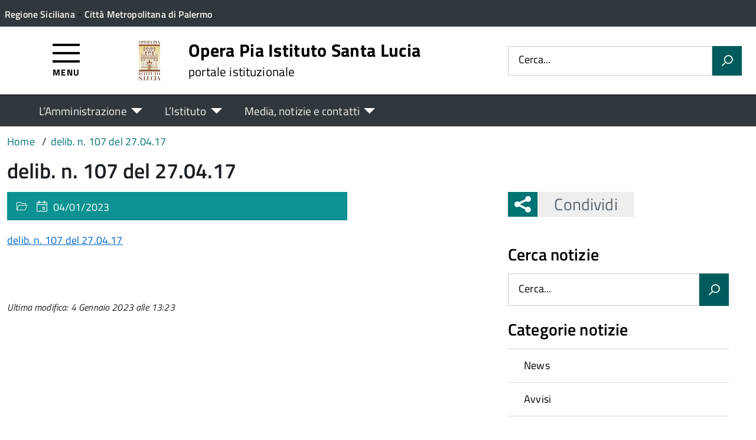

--- FILE ---
content_type: text/html; charset=UTF-8
request_url: https://operapiaistitutosantalucia.it/delib-n-107-del-27-04-17/
body_size: 10931
content:
<!DOCTYPE html>
<!--[if IE 8]><html class="no-js ie89 ie8" lang="it"><![endif]-->
<!--[if IE 9]><html class="no-js ie89 ie9" lang="it"><![endif]-->
<!--[if (gte IE 9)|!(IE)]><!-->
<html class="no-js" lang="it-IT" xmlns:og="http://opengraphprotocol.org/schema/" xmlns:fb="http://www.facebook.com/2008/fbml">
<!--<![endif]-->
<head>
  <meta charset="UTF-8">
  <meta http-equiv="x-ua-compatible" content="ie=edge">
  <meta name="viewport" content="width=device-width, initial-scale=1 minimum-scale=1.0, maximum-scale=5.0">
  <link rel="profile" href="http://gmpg.org/xfn/11">
	  <title>Opera Pia Istituto Santa Lucia</title>
  
  <!-- <link rel="stylesheet" href="https://pro.fontawesome.com/releases/v5.8.1/css/all.css" integrity="sha384-Bx4pytHkyTDy3aJKjGkGoHPt3tvv6zlwwjc3iqN7ktaiEMLDPqLSZYts2OjKcBx1" crossorigin="anonymous"> -->

  <!--  <link href="https://fonts.googleapis.com/css?family=Titillium+Web:300,400,400i,600,700" rel="stylesheet"> -->
 
  
  <!-- <script type="text/javascript">
    WebFontConfig = {
      google: {
        families: ['Titillium+Web:400,600,700,400italic:latin']
      }
    };
    (function() {
      var wf = document.createElement('script');
      wf.src = 'https://ajax.googleapis.com/ajax/libs/webfont/1/webfont.js';
      wf.type = 'text/javascript';
      wf.async = 'true';
      var s = document.getElementsByTagName('script')[0];
      s.parentNode.insertBefore(wf, s);
    })();
  </script> -->

  	<meta name='robots' content='max-image-preview:large' />
	<style>img:is([sizes="auto" i], [sizes^="auto," i]) { contain-intrinsic-size: 3000px 1500px }</style>
	<link rel='dns-prefetch' href='//use.fontawesome.com' />
<link rel="alternate" type="application/rss+xml" title="Opera Pia Istituto Santa Lucia &raquo; Feed" href="https://operapiaistitutosantalucia.it/feed/" />
<meta property="og:title" content="delib. n. 107 del 27.04.17"/><meta property="og:type" content="article"/><meta property="og:url" content="https://operapiaistitutosantalucia.it/delib-n-107-del-27-04-17/"/><meta property="og:site_name" content="Opera Pia Istituto Santa Lucia"/><meta property="og:locale" content="it_IT" /><meta property="og:description" content="Sito Istituzionale."/><meta property="og:image" content=""/>
<link rel='stylesheet' id='at-sezioni-block-style-css' href='https://operapiaistitutosantalucia.it/wp-content/plugins/amministrazione-trasparente/includes/css/gutenberg-page-widget.css?ver=1759948805' type='text/css' media='all' />
<link rel='stylesheet' id='contact-form-7-css' href='https://operapiaistitutosantalucia.it/wp-content/plugins/contact-form-7/includes/css/styles.css?ver=6.1.3' type='text/css' media='all' />
<link rel='stylesheet' id='wfpc-admin-css-css' href='https://operapiaistitutosantalucia.it/wp-content/plugins/wp-forms-puzzle-captcha/assets/css/wfpc-puzzle-captcha.css?ver=6.8.3' type='text/css' media='all' />
<link rel="preload" as="style" onload="this.rel='stylesheet'" defer='stylesheet' id='titillium-web-css' href='https://operapiaistitutosantalucia.it/wp-content/themes/theme-wpaitaliadigitale-full-child/css/fonts/titillium-web.css?ver=3.20.763' type='text/css' media='all' />
<link rel='stylesheet' id='opensans-td-css' href='https://operapiaistitutosantalucia.it/wp-content/themes/theme-wpaitaliadigitale-full-child/css/fonts/opensans.css?ver=3.20.763' type='text/css' media='all' />
<link rel='stylesheet' id='vendor-css' href='https://operapiaistitutosantalucia.it/wp-content/themes/theme-wpaitaliadigitale-full-child/css/vendor.css?ver=3.20.763' type='text/css' media='all' />
<link rel="preload" as="style" onload="this.rel='stylesheet'" defer='stylesheet' id='fontawesome-css' href='https://operapiaistitutosantalucia.it/wp-content/fa/fa6/css/all.min.css?ver=3.20.763' type='text/css' media='all' />
<link rel="preload" as="style" onload="this.rel='stylesheet'" defer='stylesheet' id='fontawesome-shims-v4-css' href='https://operapiaistitutosantalucia.it/wp-content/fa/fa6/css/v4-shims.min.css?ver=3.20.763' type='text/css' media='all' />
<link rel="preload" as="style" onload="this.rel='stylesheet'" defer='stylesheet' id='maincolor-css' href='https://operapiaistitutosantalucia.it/wp-content/themes/theme-wpaitaliadigitale-full-child/css/teal.css?ver=3.20.763' type='text/css' media='all' />
<link rel="preload" as="style" onload="this.rel='stylesheet'" defer='stylesheet' id='my-theme-css' href='https://operapiaistitutosantalucia.it/wp-content/themes/theme-wpaitaliadigitale-full-child/style.css?ver=3.20.763' type='text/css' media='all' />
<link rel='stylesheet' id='white-header-css' href='https://operapiaistitutosantalucia.it/wp-content/themes/theme-wpaitaliadigitale-full-child/css/whiteHeader.css?ver=3.20.763' type='text/css' media='all' />
<link rel="preload" as="style" onload="this.rel='stylesheet'" defer='stylesheet' id='tablesaw-css' href='https://operapiaistitutosantalucia.it/wp-content/themes/theme-wpaitaliadigitale-full-child/js/vendor/tablesaw/tablesaw.css?ver=3.20.763' type='text/css' media='all' />
<link rel="preload" as="style" onload="this.rel='stylesheet'" defer='stylesheet' id='tablesorter-blue-css' href='https://operapiaistitutosantalucia.it/wp-content/themes/theme-wpaitaliadigitale-full-child/js/tablesorter/themes/blue/style.css?ver=3.20.763' type='text/css' media='all' />
<link rel="preload" as="style" onload="this.rel='stylesheet'" defer='stylesheet' id='tablesorter-pager-css' href='https://operapiaistitutosantalucia.it/wp-content/themes/theme-wpaitaliadigitale-full-child/js/tablesorter/addons/pager/jquery.tablesorter.pager.css?ver=3.20.763' type='text/css' media='all' />
<link rel='stylesheet' id='loaders-css' href='https://operapiaistitutosantalucia.it/wp-content/themes/theme-wpaitaliadigitale-full-child/css/loaders/loaders.min.css?ver=3.20.763' type='text/css' media='all' />
<link rel='stylesheet' id='bfa-font-awesome-css' href='https://use.fontawesome.com/releases/v5.15.4/css/all.css?ver=2.0.3' type='text/css' media='all' />
<link rel='stylesheet' id='bfa-font-awesome-v4-shim-css' href='https://use.fontawesome.com/releases/v5.15.4/css/v4-shims.css?ver=2.0.3' type='text/css' media='all' />
<style id='bfa-font-awesome-v4-shim-inline-css' type='text/css'>

			@font-face {
				font-family: 'FontAwesome';
				src: url('https://use.fontawesome.com/releases/v5.15.4/webfonts/fa-brands-400.eot'),
				url('https://use.fontawesome.com/releases/v5.15.4/webfonts/fa-brands-400.eot?#iefix') format('embedded-opentype'),
				url('https://use.fontawesome.com/releases/v5.15.4/webfonts/fa-brands-400.woff2') format('woff2'),
				url('https://use.fontawesome.com/releases/v5.15.4/webfonts/fa-brands-400.woff') format('woff'),
				url('https://use.fontawesome.com/releases/v5.15.4/webfonts/fa-brands-400.ttf') format('truetype'),
				url('https://use.fontawesome.com/releases/v5.15.4/webfonts/fa-brands-400.svg#fontawesome') format('svg');
			}

			@font-face {
				font-family: 'FontAwesome';
				src: url('https://use.fontawesome.com/releases/v5.15.4/webfonts/fa-solid-900.eot'),
				url('https://use.fontawesome.com/releases/v5.15.4/webfonts/fa-solid-900.eot?#iefix') format('embedded-opentype'),
				url('https://use.fontawesome.com/releases/v5.15.4/webfonts/fa-solid-900.woff2') format('woff2'),
				url('https://use.fontawesome.com/releases/v5.15.4/webfonts/fa-solid-900.woff') format('woff'),
				url('https://use.fontawesome.com/releases/v5.15.4/webfonts/fa-solid-900.ttf') format('truetype'),
				url('https://use.fontawesome.com/releases/v5.15.4/webfonts/fa-solid-900.svg#fontawesome') format('svg');
			}

			@font-face {
				font-family: 'FontAwesome';
				src: url('https://use.fontawesome.com/releases/v5.15.4/webfonts/fa-regular-400.eot'),
				url('https://use.fontawesome.com/releases/v5.15.4/webfonts/fa-regular-400.eot?#iefix') format('embedded-opentype'),
				url('https://use.fontawesome.com/releases/v5.15.4/webfonts/fa-regular-400.woff2') format('woff2'),
				url('https://use.fontawesome.com/releases/v5.15.4/webfonts/fa-regular-400.woff') format('woff'),
				url('https://use.fontawesome.com/releases/v5.15.4/webfonts/fa-regular-400.ttf') format('truetype'),
				url('https://use.fontawesome.com/releases/v5.15.4/webfonts/fa-regular-400.svg#fontawesome') format('svg');
				unicode-range: U+F004-F005,U+F007,U+F017,U+F022,U+F024,U+F02E,U+F03E,U+F044,U+F057-F059,U+F06E,U+F070,U+F075,U+F07B-F07C,U+F080,U+F086,U+F089,U+F094,U+F09D,U+F0A0,U+F0A4-F0A7,U+F0C5,U+F0C7-F0C8,U+F0E0,U+F0EB,U+F0F3,U+F0F8,U+F0FE,U+F111,U+F118-F11A,U+F11C,U+F133,U+F144,U+F146,U+F14A,U+F14D-F14E,U+F150-F152,U+F15B-F15C,U+F164-F165,U+F185-F186,U+F191-F192,U+F1AD,U+F1C1-F1C9,U+F1CD,U+F1D8,U+F1E3,U+F1EA,U+F1F6,U+F1F9,U+F20A,U+F247-F249,U+F24D,U+F254-F25B,U+F25D,U+F267,U+F271-F274,U+F279,U+F28B,U+F28D,U+F2B5-F2B6,U+F2B9,U+F2BB,U+F2BD,U+F2C1-F2C2,U+F2D0,U+F2D2,U+F2DC,U+F2ED,U+F328,U+F358-F35B,U+F3A5,U+F3D1,U+F410,U+F4AD;
			}
		
</style>
<link rel="preload" as="style" onload="this.rel='stylesheet'" defer='stylesheet' id='su-style-css' href='https://operapiaistitutosantalucia.it/wp-content/themes/theme-wpaitaliadigitale-full-child/css/su-style/su-style.css?ver=3.20.763' type='text/css' media='all' />
<link rel="preload" as="style" onload="this.rel='stylesheet'" defer='stylesheet' id='td-style-css' href='https://operapiaistitutosantalucia.it/wp-content/themes/theme-wpaitaliadigitale-full-child/css/td-style.css?ver=3.20.763' type='text/css' media='all' />
<script type="text/javascript" src="https://operapiaistitutosantalucia.it/wp-includes/js/jquery/jquery.min.js?ver=3.7.1" id="jquery-core-js"></script>
<script type="text/javascript" id="jquery-core-js-after">
/* <![CDATA[ */
jQuery(document).ready( function($) {
	$('#wp-admin-bar-my-sites-search.hide-if-no-js').show();
	$('#wp-admin-bar-my-sites-search input').keyup( function( ) {

		var searchValRegex = new RegExp( $(this).val(), 'i');

		$('#wp-admin-bar-my-sites-list > li.menupop').hide().filter(function() {

			return searchValRegex.test( $(this).find('> a').text() );

		}).show();

	});
});
	
/* ]]> */
</script>
<script type="text/javascript" src="https://operapiaistitutosantalucia.it/wp-content/plugins/stop-user-enumeration/frontend/js/frontend.js?ver=1.7.5" id="stop-user-enumeration-js" defer="defer" data-wp-strategy="defer"></script>
<script type="text/javascript" src="https://operapiaistitutosantalucia.it/wp-includes/js/jquery/jquery-migrate.min.js?ver=3.4.1" id="jquery-migrate-js"></script>
<script type="text/javascript" src="https://operapiaistitutosantalucia.it/wp-includes/js/jquery/ui/core.min.js?ver=1.13.3" id="jquery-ui-core-js"></script>
<script type="text/javascript" src="https://operapiaistitutosantalucia.it/wp-includes/js/jquery/ui/mouse.min.js?ver=1.13.3" id="jquery-ui-mouse-js"></script>
<script type="text/javascript" src="https://operapiaistitutosantalucia.it/wp-includes/js/jquery/ui/sortable.min.js?ver=1.13.3" id="jquery-ui-sortable-js"></script>
<script type="text/javascript" src="https://operapiaistitutosantalucia.it/wp-includes/js/jquery/ui/datepicker.min.js?ver=1.13.3" id="jquery-ui-datepicker-js"></script>
<script type="text/javascript" id="jquery-ui-datepicker-js-after">
/* <![CDATA[ */
jQuery(function(jQuery){jQuery.datepicker.setDefaults({"closeText":"Chiudi","currentText":"Oggi","monthNames":["Gennaio","Febbraio","Marzo","Aprile","Maggio","Giugno","Luglio","Agosto","Settembre","Ottobre","Novembre","Dicembre"],"monthNamesShort":["Gen","Feb","Mar","Apr","Mag","Giu","Lug","Ago","Set","Ott","Nov","Dic"],"nextText":"Prossimo","prevText":"Precedente","dayNames":["domenica","luned\u00ec","marted\u00ec","mercoled\u00ec","gioved\u00ec","venerd\u00ec","sabato"],"dayNamesShort":["Dom","Lun","Mar","Mer","Gio","Ven","Sab"],"dayNamesMin":["D","L","M","M","G","V","S"],"dateFormat":"d MM yy","firstDay":1,"isRTL":false});});
/* ]]> */
</script>
<script type="text/javascript" src="https://operapiaistitutosantalucia.it/wp-includes/js/jquery/ui/resizable.min.js?ver=1.13.3" id="jquery-ui-resizable-js"></script>
<script type="text/javascript" src="https://operapiaistitutosantalucia.it/wp-includes/js/jquery/ui/draggable.min.js?ver=1.13.3" id="jquery-ui-draggable-js"></script>
<script type="text/javascript" src="https://operapiaistitutosantalucia.it/wp-includes/js/jquery/ui/controlgroup.min.js?ver=1.13.3" id="jquery-ui-controlgroup-js"></script>
<script type="text/javascript" src="https://operapiaistitutosantalucia.it/wp-includes/js/jquery/ui/checkboxradio.min.js?ver=1.13.3" id="jquery-ui-checkboxradio-js"></script>
<script type="text/javascript" src="https://operapiaistitutosantalucia.it/wp-includes/js/jquery/ui/button.min.js?ver=1.13.3" id="jquery-ui-button-js"></script>
<script type="text/javascript" src="https://operapiaistitutosantalucia.it/wp-includes/js/jquery/ui/dialog.min.js?ver=1.13.3" id="jquery-ui-dialog-js"></script>
<script type="text/javascript" id="events-manager-js-extra">
/* <![CDATA[ */
var EM = {"ajaxurl":"https:\/\/operapiaistitutosantalucia.it\/wp-admin\/admin-ajax.php","locationajaxurl":"https:\/\/operapiaistitutosantalucia.it\/wp-admin\/admin-ajax.php?action=locations_search","firstDay":"1","locale":"it","dateFormat":"yy-mm-dd","ui_css":"https:\/\/operapiaistitutosantalucia.it\/wp-content\/plugins\/events-manager\/includes\/css\/jquery-ui\/build.min.css","show24hours":"1","is_ssl":"1","autocomplete_limit":"10","calendar":{"breakpoints":{"small":560,"medium":908,"large":false}},"phone":"","datepicker":{"format":"d\/m\/Y","locale":"it"},"search":{"breakpoints":{"small":650,"medium":850,"full":false}},"url":"https:\/\/operapiaistitutosantalucia.it\/wp-content\/plugins\/events-manager","assets":{"input.em-uploader":{"js":{"em-uploader":{"url":"https:\/\/operapiaistitutosantalucia.it\/wp-content\/plugins\/events-manager\/includes\/js\/em-uploader.js?v=7.2.2.1","event":"em_uploader_ready","requires":"filepond"},"filepond-validate-size":"filepond\/plugins\/filepond-plugin-file-validate-size.js?v=7.2.2.1","filepond-validate-type":"filepond\/plugins\/filepond-plugin-file-validate-type.js?v=7.2.2.1","filepond-image-validate-size":"filepond\/plugins\/filepond-plugin-image-validate-size.js?v=7.2.2.1","filepond-exif-orientation":"filepond\/plugins\/filepond-plugin-image-exif-orientation.js?v=7.2.2.1","filepond-get-file":"filepond\/plugins\/filepond-plugin-get-file.js?v=7.2.2.1","filepond-plugin-image-overlay":"filepond\/plugins\/filepond-plugin-image-overlay.js?v=7.2.2.1","filepond-plugin-image-thumbnail":"filepond\/plugins\/filepond-plugin-image-thumbnail.js?v=7.2.2.1","filepond-plugin-pdf-preview-overlay":"filepond\/plugins\/filepond-plugin-pdf-preview-overlay.js?v=7.2.2.1","filepond-plugin-file-icon":"filepond\/plugins\/filepond-plugin-file-icon.js?v=7.2.2.1","filepond":{"url":"filepond\/filepond.js?v=7.2.2.1","locale":"it-it"}},"css":{"em-filepond":"filepond\/em-filepond.min.css?v=7.2.2.1","filepond-preview":"filepond\/plugins\/filepond-plugin-image-preview.min.css?v=7.2.2.1","filepond-plugin-image-overlay":"filepond\/plugins\/filepond-plugin-image-overlay.min.css?v=7.2.2.1","filepond-get-file":"filepond\/plugins\/filepond-plugin-get-file.min.css?v=7.2.2.1"}},".em-event-editor":{"js":{"event-editor":{"url":"https:\/\/operapiaistitutosantalucia.it\/wp-content\/plugins\/events-manager\/includes\/js\/events-manager-event-editor.js?v=7.2.2.1","event":"em_event_editor_ready"}},"css":{"event-editor":"https:\/\/operapiaistitutosantalucia.it\/wp-content\/plugins\/events-manager\/includes\/css\/events-manager-event-editor.min.css?v=7.2.2.1"}},".em-recurrence-sets, .em-timezone":{"js":{"luxon":{"url":"luxon\/luxon.js?v=7.2.2.1","event":"em_luxon_ready"}}},".em-booking-form, #em-booking-form, .em-booking-recurring, .em-event-booking-form":{"js":{"em-bookings":{"url":"https:\/\/operapiaistitutosantalucia.it\/wp-content\/plugins\/events-manager\/includes\/js\/bookingsform.js?v=7.2.2.1","event":"em_booking_form_js_loaded"}}},"#em-opt-archetypes":{"js":{"archetypes":"https:\/\/operapiaistitutosantalucia.it\/wp-content\/plugins\/events-manager\/includes\/js\/admin-archetype-editor.js?v=7.2.2.1","archetypes_ms":"https:\/\/operapiaistitutosantalucia.it\/wp-content\/plugins\/events-manager\/includes\/js\/admin-archetypes.js?v=7.2.2.1","qs":"qs\/qs.js?v=7.2.2.1"}}},"cached":"1","uploads":{"endpoint":"https:\/\/operapiaistitutosantalucia.it\/wp-json\/events-manager\/v1\/uploads","nonce":"6d203d706d","delete_confirm":"Are you sure you want to delete this file? It will be deleted upon submission.","images":{"max_file_size":1782579200,"image_max_width":"700","image_max_height":"700","image_min_width":"50","image_min_height":"50"},"files":{"max_file_size":1782579200,"types":[]}},"api_nonce":"186f9c61ff","google_maps_api":"AIzaSyAWI0H-oNvk4Z7nqScDeu2B3JfH0kFV--E","txt_search":"Ricerca","txt_searching":"Ricerca in corso...","txt_loading":"Caricamento in corso..."};
/* ]]> */
</script>
<script type="text/javascript" src="https://operapiaistitutosantalucia.it/wp-content/plugins/events-manager/includes/js/events-manager.js?ver=7.2.2.1" id="events-manager-js"></script>
<script type="text/javascript" src="https://operapiaistitutosantalucia.it/wp-content/plugins/events-manager/includes/external/flatpickr/l10n/it.js?ver=7.2.2.1" id="em-flatpickr-localization-js"></script>
<link rel="https://api.w.org/" href="https://operapiaistitutosantalucia.it/wp-json/" /><link rel="alternate" title="JSON" type="application/json" href="https://operapiaistitutosantalucia.it/wp-json/wp/v2/media/10007" /><link rel="EditURI" type="application/rsd+xml" title="RSD" href="https://operapiaistitutosantalucia.it/xmlrpc.php?rsd" />
<link rel='shortlink' href='https://operapiaistitutosantalucia.it/?p=10007' />
<link rel="alternate" title="oEmbed (JSON)" type="application/json+oembed" href="https://operapiaistitutosantalucia.it/wp-json/oembed/1.0/embed?url=https%3A%2F%2Foperapiaistitutosantalucia.it%2Fdelib-n-107-del-27-04-17%2F" />
<link rel="alternate" title="oEmbed (XML)" type="text/xml+oembed" href="https://operapiaistitutosantalucia.it/wp-json/oembed/1.0/embed?url=https%3A%2F%2Foperapiaistitutosantalucia.it%2Fdelib-n-107-del-27-04-17%2F&#038;format=xml" />
<link rel="icon" href="https://operapiaistitutosantalucia.it/wp-content/uploads/sites/76/2021/05/cropped-logo-32x32.png" sizes="32x32" />
<link rel="icon" href="https://operapiaistitutosantalucia.it/wp-content/uploads/sites/76/2021/05/cropped-logo-192x192.png" sizes="192x192" />
<link rel="apple-touch-icon" href="https://operapiaistitutosantalucia.it/wp-content/uploads/sites/76/2021/05/cropped-logo-180x180.png" />
<meta name="msapplication-TileImage" content="https://operapiaistitutosantalucia.it/wp-content/uploads/sites/76/2021/05/cropped-logo-270x270.png" />

  <style>
    img {
    max-width: 100%;
    height: auto;
    }
  </style>
</head>

<body class="attachment wp-singular attachment-template-default single single-attachment postid-10007 attachmentid-10007 attachment-pdf wp-theme-theme-wpaitaliadigitale-full wp-child-theme-theme-wpaitaliadigitale-full-child Teal metaslider-plugin" itemscope itemtype="http://schema.org/WebPage">


<input id='hfiIdCliente' type='hidden' value='' /><input id='hfiIdSU' type='hidden' value='' /><input id='hfiSweetA' type='hidden' value='https://operapiaistitutosantalucia.it/wp-content/themes/theme-wpaitaliadigitale-full-child/js/sweetalert/sweetalert.min.js' /><input id='hfiSweetA2' type='hidden' value='https://operapiaistitutosantalucia.it/wp-content/themes/theme-wpaitaliadigitale-full-child/js/sweetalert/sweetalert2.min.js' /><input id='hfiSiteUrl' type='hidden' value='https://operapiaistitutosantalucia.it' /><input id='hfiIdClienteConsSue' type='hidden' value='' /><input id='hfiIdClienteConsSuap' type='hidden' value='' /><input id='hTestiNeri' type='hidden' value='NO'><input id='hSingleSignOn' type='hidden' value='NO'><input id='hCheckIsAut' type='hidden' value='https://www.pa-online.it/GisMasterWebS/SP/IsAut.ashx'><input id='hCheckLogOut' type='hidden' value='https://www.pa-online.it/GisMasterWebS/SP/LogoutSAML.ashx'><input id='hIsAut' type='hidden' value='0'>


<ul class="Skiplinks js-fr-bypasslinks u-hiddenPrint" style="z-index: -1">
  <li><a accesskey="2" href="#main">Vai al contenuto</a></li>
  <li><a class="js-fr-offcanvas-open" href="#menu" aria-controls="menu" aria-label="Accedi al menù" title="Accedi al menù">Vai alla navigazione del sito</a></li>
</ul>


<header id= "tdheader" class="Header Headroom--fixed u-hiddenPrint" itemtype="http://schema.org/WPHeader" itemscope style="width:100%">
  <div id= "divheader" class="Header-top-TD Headroom-hideme Grid Grid--alignMiddle u-background-grey-80 xu-padding-left-l xu-padding-right-l">


        <div class="Grid-cell u-size7of12 u-sm-size6of12 u-md-size6of12 u-lg-size6of12 u-padding-all-xs">
        
          <p>
		  <a href="https://www.regione.sicilia.it/" target="_blank" class="u-inlineBlock u-padding-top-xxs" data-wpel-link="external" rel="nofollow external noopener noreferrer"><span>Regione Siciliana</span></a> - <a href="http://www.cittametropolitana.pa.it/provpa/provincia_di_palermo/00003757_Home_Page.html" target="_blank" class="u-inlineBlock u-padding-top-xxs" data-wpel-link="external" rel="nofollow external noopener noreferrer"><span>Città Metropolitana di Palermo</span></a>		  </p>
        </div>

       

        <div id="divDestra" class="Grid-cell u-sizeFill xu-padding-bottom-xs xu-padding-top-xs xu-padding-left-xs">
          
          
          
       </div>


  </div>

    <div class="Header-navbar  Grid Grid--alignMiddle">

      <div class="Header-toggle Grid-cell" data-hideapp>
      <a class="Hamburger-toggleContainer js-fr-offcanvas-open" href="#menu" aria-controls="menu" aria-label="Accedi al menù" title="Accedi al menù">
        <span class="Hamburger-toggle" role="presentation"></span>
        <span id="TDtoggleText" class="Header-toggleText" role="presentation">Menu</span>
      </a>
    </div>
  
    <div class="Header-logo Grid-cell" aria-hidden="true" xstyle="text-align: left!important;">
    
      <a name="home_link" href="https://operapiaistitutosantalucia.it/" tabindex="-1" data-wpel-link="internal">
      <!-- <a href="https://operapiaistitutosantalucia.it/" tabindex="-1"> -->
        <img src="https://hosting.pa-online.it/operapiaistitutosantalucia/wp-content/uploads/sites/76/2021/05/logo.png" alt="Opera Pia Istituto Santa Lucia" />      </a>
    </div>

        <div class="Header-title u-padding-left-s Grid-cell ">
      <p class="Header-titleLink">
        <a name="home_link" accesskey="1" href="https://operapiaistitutosantalucia.it/" data-wpel-link="internal">
        <!-- <a accesskey="1" href="https://operapiaistitutosantalucia.it/"> -->
          <span itemprop="headline">Opera Pia Istituto Santa Lucia</span><br>
          
                      <small itemprop="description" data-hideapp>portale istituzionale</small>
          
        </a>
      </p>
    </div>

          <div class="Header-searchTrigger Grid-cell u-hiddenPrint" data-hideapp>
        <button aria-controls="header-search" class="js-Header-search-trigger Icon Icon-search"
          title="Attiva il form di ricerca" aria-label="Attiva il form di ricerca" aria-hidden="false">
        </button>
        <button aria-controls="header-search" class="js-Header-search-trigger Icon Icon-close u-hiddenVisually"
          title="Disattiva il form di ricerca" aria-label="Disattiva il form di ricerca" aria-hidden="true">
        </button>
      </div>
    

    <div class="Header-utils Grid-cell">


      <div class="Header-search" id="header-search">
        <form role="search" method="get" class="Form search-form" action="https://operapiaistitutosantalucia.it/">
			<div class="Form-field Form-field--withPlaceholder Grid">
			<input class="Form-input Grid-cell u-sizeFill u-text-r-s" id="s" value="" name="s" title="Cerca" required="required" aria-required="true">
			<label class="Form-label" for="s">Cerca...</label>
			<button class="Grid-cell u-sizeFit Icon-search u-background-60 u-color-white u-padding-all-s u-textWeight-700"
				title="Avvia la ricerca" aria-label="Avvia la ricerca">
			</button>
			</div>
			</form>
      </div>

    </div>
    

  </div><!-- Header-navbar -->

    <div id="TDHeadroom" class="Headroom-hideme xu-textCenter u-hidden u-sm-block u-md-block u-lg-block">
      <nav class="Megamenu Megamenu--styled js-megamenu" data-rel=".Offcanvas .Treeview" ></nav>
  </div>
  
</header>
<div class="Offcanvas Offcanvas--left Offcanvas--modal js-fr-offcanvas u-jsVisibilityHidden u-nojsDisplayNone" id="menu">
    <span class="u-hiddenVisually">Menu principale</span>
    <div class="Offcanvas-content u-background-white">
        <div class="Offcanvas-toggleContainer u-background-70 u-jsHidden">
            <a class="Hamburger-toggleContainer u-block u-color-white u-padding-bottom-xxl u-padding-left-s u-padding-top-xxl js-fr-offcanvas-close" aria-controls="menu" aria-label="Chiudi navigazione" title="Chiudi navigazione" href="#">
                <span class="Hamburger-toggle is-active" aria-hidden="true"></span>
            </a>
        </div>
        <nav>
        	<ul id="menu-principale-new" class="Linklist Linklist--padded Treeview Treeview--default js-fr-treeview u-text-r-xs"><li class="menu-item-has-children"><a href="#">L&#8217;Amministrazione</a>
<ul class="sub-menu">
	<li class="menu-item-has-children"><a href="#">TRASPARENZA</a>
	<ul class="sub-menu">
		<li><a href="https://operapiaistitutosantalucia.it/amministrazione-trasparente/" data-wpel-link="internal">Amministrazione Trasparente</a></li>
		<li><a href="https://albo.apkappa.it/opistitutoslucia/albo/index.php?" data-wpel-link="external" target="_blank" rel="nofollow external noopener noreferrer">Albo Pretorio</a></li>
		<li><a href="https://operapiaistitutosantalucia.it/servizio/albo-avvocati/" data-wpel-link="internal">Albo Avvocati</a></li>
		<li><a href="https://operapiaistitutosantalucia.it/servizio/albo-operatori-economici/" data-wpel-link="internal">Albo Operatori Economici</a></li>
	</ul>
</li>
	<li class="menu-item-has-children"><a href="#">ENTE</a>
	<ul class="sub-menu">
		<li><a href="https://hosting.pa-online.it/operapiaistitutosantalucia/category/avvisi/" data-wpel-link="external" target="_blank" rel="nofollow external noopener noreferrer">Avvisi</a></li>
		<li><a href="https://operapiaistitutosantalucia.it/bandi-di-gara-e-contratti/" data-wpel-link="internal">Bandi di gara</a></li>
		<li><a href="https://operapiaistitutosantalucia.it/servizio/fatturazione-elettronica/" data-wpel-link="internal">Fatturazione Elettronica</a></li>
		<li><a href="https://operapiaistitutosantalucia.it/istituzione/il-segretario-generale/" data-wpel-link="internal">Il Segretario Generale</a></li>
		<li><a href="https://operapiaistitutosantalucia.it/uffici/" data-wpel-link="internal">Uffici</a></li>
	</ul>
</li>
</ul>
</li>
<li class="menu-item-has-children"><a href="#">L&#8217;Istituto</a>
<ul class="sub-menu">
	<li class="menu-item-has-children"><a href="#">Scuola dell&#8217;Infanzia</a>
	<ul class="sub-menu">
		<li><a href="https://operapiaistitutosantalucia.it/borse-di-studio/" data-wpel-link="internal">Borse di Studio</a></li>
		<li><a href="https://operapiaistitutosantalucia.it/giornate-di-chiusura/" data-wpel-link="internal">Giornate di chiusura</a></li>
		<li><a href="https://operapiaistitutosantalucia.it/modulistica/" data-wpel-link="internal">Modulistica</a></li>
		<li><a href="https://operapiaistitutosantalucia.it/regolamenti/" data-wpel-link="internal">Regolamenti</a></li>
	</ul>
</li>
	<li class="menu-item-has-children"><a href="#">Attività Socio-Assistenziale</a>
	<ul class="sub-menu">
		<li><a href="https://hosting.pa-online.it/operapiaistitutosantalucia/category/bandi-e-graduatorie/" data-wpel-link="external" target="_blank" rel="nofollow external noopener noreferrer">Bandi e Graduatorie</a></li>
	</ul>
</li>
</ul>
</li>
<li class="menu-item-has-children"><a href="#">Media, notizie e contatti</a>
<ul class="sub-menu">
	<li><a href="https://operapiaistitutosantalucia.it/notizie/" data-wpel-link="internal">Ultime notizie</a></li>
	<li><a href="https://operapiaistitutosantalucia.it/contatti/" data-wpel-link="internal">Contatti</a></li>
	<li><a href="https://operapiaistitutosantalucia.it/foto/" data-wpel-link="internal">Galleria fotografica</a></li>
</ul>
</li>
</ul>        </nav>
    </div>
</div>
<!--  -->

<div class="u-printOnly u-colorBlack u-text-h1 u-layout-withGutter u-layoutCenter">
Opera Pia Istituto Santa Lucia - portale istituzionale

</div>

<section id="main">
  

  <div id="divBreadcrumb" class="u-layout-wide u-layoutCenter u-layout-withGutter xu-padding-r-bottom u-padding-top-s u-hiddenPrint" data-hideapp>
    <nav aria-label="Sei qui:" >
      <ol id="olBreadcrumb" class="Breadcrumb" itemscope itemtype="http://schema.org/BreadcrumbList">
        <!-- Breadcrumb NavXT 7.4.1 -->
<li class="Breadcrumb-item"><a class="Breadcrumb-link u-color-50" itemprop="item" title="Vai a Opera Pia Istituto Santa Lucia." href="https://operapiaistitutosantalucia.it" data-wpel-link="internal"><span itemprop="name">Home</span></a><meta itemprop="position" content="1"></li><li class="Breadcrumb-item"><a class="Breadcrumb-link u-color-50" itemprop="item" title="Vai a delib. n. 107 del 27.04.17." href="https://operapiaistitutosantalucia.it/delib-n-107-del-27-04-17/" data-wpel-link="internal"><span itemprop="name">delib. n. 107 del 27.04.17</span></a><meta itemprop="position" content="2"></li>      </ol>
    </nav>
  </div>
   

  <div class="u-layout-wide u-layout-withGutter u-layoutCenter u-padding-r-top u-margin-bottom-l">
    <h1 class="xu-padding-r-bottom u-text-h2">delib. n. 107 del 27.04.17</h1>
    <div class="Grid Grid--withGutter">
      <div class="Grid-cell u-md-size8of12 u-lg-size8of12 u-margin-bottom-l">
        		<article class="Grid-cell u-md-size11of12 u-lg-size11of12 Prose u-layout-prose ">
          <header class="Grid-cell Grid-details u-text-r-m u-color-white u-background-40 u-padding-top-xs u-padding-bottom-xs u-padding-left-s u-padding-right-s">
            <div class="Grid Grid--withGutter">
              <div class="Grid-cell u-sizeFit"><span class="u-text-r-xs Icon Icon-categoria" > </span><span class="u-text-r-xs" ></span></div>
              <div class="Grid-cell u-sizeFit"><span class="u-text-r-xs Icon Icon-calendar" > </span><span class="u-text-r-xs" >04/01/2023</span></div>
            </div>
          </header>
          <div class="Grid-cell u-layout-releasex u-color-black u-margin-bottom-m">

            

            </div>

          <div class="Grid-cell Prose xu-layout-release u-layout-prose u-color-black u-margin-bottom-m u-margin-top-m">
            <p class="attachment"><a href="https://operapiaistitutosantalucia.it/wp-content/uploads/sites/76/2023/01/delib.-n.-107-del-27.04.17.pdf" data-wpel-link="internal">delib. n. 107 del 27.04.17</a></p>
<div style="clear:both"></div> 
          </div>
		  <div class="u-cf u-padding-bottom-xl">
					  </div>

        </article>
        <div class="Prose u-layout-prose">
          <div class="u-padding-top-l u-text-xs u-textItalic">Ultima modifica: 4 Gennaio 2023 alle 13:23</div>	
        </div>
        
      </div>
           <aside class="Grid-cell Grid-Sidebar u-sizeFull u-md-size4of12 u-lg-size4of12 u-margin-bottom-l u-hiddenPrint" itemscope itemtype="http://schema.org/WPSideBar" data-hideapp>
      <!-- SHARE -->
      
<div class="u-cf u-padding-bottom-xl  u-hiddenPrint" data-hideapp>
	<div class="Share Grid-cell u-sizeFull u-md-size11of12 u-lg-size11of12">
		<h4 class="Share-reveal js-Share u-text-h2">
			<a href="#shareOptions" class="Share-revealText" id="showShareOptions">
				<span class="Share-revealIcon Icon Icon-share"></span>
				Condividi			</a>
		</h4>
			<ul id="shareOptions" class="Dropdown-menu u-hidden" >
				<li><a href="https://www.facebook.com/sharer/sharer.php?u=https://operapiaistitutosantalucia.it/delib-n-107-del-27-04-17/" target="_blank" title="Condivi su Facebook" data-wpel-link="external" rel="nofollow external noopener noreferrer"><span class="Icon Icon-facebook"></span></a></li>
				<li><a href="https://twitter.com/intent/tweet?url=https://operapiaistitutosantalucia.it/delib-n-107-del-27-04-17/" target="_blank" title="Condivi su Twitter" data-wpel-link="external" rel="nofollow external noopener noreferrer"><span class="Icon Icon-twitter"></span></a></li>
				<!--<li><a href="https://plus.google.com/share?url=https://operapiaistitutosantalucia.it/delib-n-107-del-27-04-17/" target="_blank" title="Condivi su GooglePlus" data-wpel-link="external" rel="nofollow external noopener noreferrer"><span class="Icon Icon-googleplus"></span></a></li>-->
				<li><a href="mailto:?subject=delib.%20n.%20107%20del%2027.04.17&body=https://operapiaistitutosantalucia.it/delib-n-107-del-27-04-17/" target="_blank" title="Condivi via email"><span class="Icon Icon-mail"></span></a></li>
								<li class="close"><a id="closeShareOptions" href="#" title="Chiudi"><span class="Icon Icon-close"></span></a></li>
			</ul>
	</div>
</div> 
		  <div class="Linklist Linklist--padded Treeview Treeview--default js-fr-treeview u-text-r-xs"><div class="u-sizeFull u-md-size11of12 u-lg-size11of12 u-margin-bottom-l" ><h4 class="u-text-h3">Cerca notizie</h4><form role="search" method="get" class="Form search-form" action="https://operapiaistitutosantalucia.it/">
			<div class="Form-field Form-field--withPlaceholder Grid">
			<input class="Form-input Grid-cell u-sizeFill u-text-r-s" id="s" value="" name="s" title="Cerca" required="required" aria-required="true">
			<label class="Form-label" for="s">Cerca...</label>
			<button class="Grid-cell u-sizeFit Icon-search u-background-60 u-color-white u-padding-all-s u-textWeight-700"
				title="Avvia la ricerca" aria-label="Avvia la ricerca">
			</button>
			</div>
			<input type="hidden" name="post_type" value="post"></form></div></div><div class="Linklist Linklist--padded Treeview Treeview--default js-fr-treeview u-text-r-xs"><div class="u-sizeFull u-md-size11of12 u-lg-size11of12 u-margin-bottom-l" ><h4 class="u-text-h3">Categorie notizie</h4>
			<ul>
					<li class="cat-item cat-item-83"><a href="https://operapiaistitutosantalucia.it/category/news/" data-wpel-link="internal">News</a>
</li>
	<li class="cat-item cat-item-135"><a href="https://operapiaistitutosantalucia.it/category/avvisi/" data-wpel-link="internal">Avvisi</a>
</li>
	<li class="cat-item cat-item-136"><a href="https://operapiaistitutosantalucia.it/category/bandi-e-graduatorie/" data-wpel-link="internal">Bandi e Graduatorie</a>
</li>
			</ul>

			</div></div>
		<div class="Linklist Linklist--padded Treeview Treeview--default js-fr-treeview u-text-r-xs"><div class="u-sizeFull u-md-size11of12 u-lg-size11of12 u-margin-bottom-l" >
		<h4 class="u-text-h3">Ultime notizie</h4>
		<ul>
											<li>
					<a href="https://operapiaistitutosantalucia.it/2025/11/27/bando-per-lassegnazione-di-n-5-borse-di-studio-a-copertura-dei-costi-di-frequenza-e-delle-necessita-di-natura-didattico-formativa-per-lanno-accademico-2025-2026-per-la-frequenza-d/" data-wpel-link="internal">Bando per l’assegnazione di n. 5 borse di studio (a copertura dei costi di frequenza e delle necessità di natura didattico-formativa) per l’anno accademico 2025/2026 per la frequenza dei percorsi biennali di specializzazione post diploma dell’ITS Academy Nuove tecnologie della vita A.Volta di Palermo</a>
									</li>
											<li>
					<a href="https://operapiaistitutosantalucia.it/2025/11/04/bando-per-la-realizzazione-di-attivita-educativo-assistenziale-in-favore-di-n-1-soggetto-per-la-frequenza-dei-servizi-scolastici-forniti-da-grandi-scuole-n-1-soggetto-per-la-frequenza-dei-servizi-pr/" data-wpel-link="internal">Bando per la realizzazione di attività educativo-assistenziale in favore di: n. 1 soggetto per la frequenza dei servizi scolastici forniti da Grandi Scuole n.1 soggetto per la frequenza dei servizi professionali forniti da Scuola Radio Elettra n. 1 soggetto per la frequenza dei corsi di laurearealizzati dall’Università eCampus. Anno scolastico 2025/2026</a>
									</li>
											<li>
					<a href="https://operapiaistitutosantalucia.it/2025/10/10/bando-di-gara-per-la-locazione-dellimmobile-di-proprieta-dellopera-pia-istituto-santa-lucia-i-p-a-b-sito-in-palermopiazza-ruggero-settimo-n-7-piano-terra-e-ammezzato-delledificio/" data-wpel-link="internal">BANDO DI GARA PER LA LOCAZIONE DELL&#8217;IMMOBILE DI PROPRIETÀ DELL&#8217;OPERA PIA ISTITUTO SANTA LUCIA &#8211; I.P.A.B. SITO IN PALERMO,PIAZZA RUGGERO SETTIMO N. 7, PIANO TERRA E AMMEZZATO DELL&#8217;EDIFICIO</a>
									</li>
											<li>
					<a href="https://operapiaistitutosantalucia.it/2025/09/15/avviso-rinvio-espletamento-della-gara-per-la-locazione-dellimmobile-sito-in-palermo-via-carlo-rao-n-7-piano-primo-dell-edificio-foglio-135-particella-357-sub-7/" data-wpel-link="internal">AVVISO RINVIO ESPLETAMENTO DELLA GARA PER LA LOCAZIONE DELL&#8217;IMMOBILE SITO IN PALERMO, VIA CARLO RAO N. 7, PIANO PRIMO DELL&#8217; EDIFICIO, FOGLIO 135, PARTICELLA 357, SUB. 7</a>
									</li>
											<li>
					<a href="https://operapiaistitutosantalucia.it/2025/09/05/avviso-rinvio-espletamento-della-gara-per-la-locazione-dell%c2%92immobile-sito-in-palermo-via-carlo-rao-n-7-piano-primo-dell%c2%92edificio-foglio-135-particella-357-sub-7/" data-wpel-link="internal">AVVISO RINVIO ESPLETAMENTO DELLA GARA PER LA LOCAZIONE DELL&#8217;IMMOBILE SITO IN PALERMO, VIA CARLO RAO N. 7, PIANO PRIMO DELL&#8217; EDIFICIO, FOGLIO 135, PARTICELLA 357, SUB. 7</a>
									</li>
					</ul>

		</div></div>	    </aside>
    </div>
</div>
</section>





  <footer class=" u-background-grey-80  u-hiddenPrint" itemtype="http://schema.org/WPFooter" itemscope=""  data-hideapp>
      <div class="u-layout-wide u-layoutCenter u-layout-r-withGutter">
      <div class="Footer u-padding-all-s" >

    <div class="u-cf">
      <img class="Footer-logo" src="https://hosting.pa-online.it/operapiaistitutosantalucia/wp-content/uploads/sites/76/2021/05/logo.png" alt="Opera Pia Istituto Santa Lucia" />
      <p class="Footer-siteName">
        Opera Pia Istituto Santa Lucia      </p>
    </div>

    <div class="Grid Grid--withGutter" data-hideapp>
      <div class="widget_text Footer-block Grid-cell u-md-size1of2 u-lg-size1of2"><h4 class="Footer-blockTitle u-text-h2">Contatti</h4><div class="textwidget custom-html-widget"><p>
Indirizzo: Via Principe Di Belmonte, 105 - 90139 Palermo (PA)<br>
Telefono: 091.7773730<br>
Fax: 091.7773540<br>
Email: <a href="mailto:amministrazione@operapiaistitutosantalucia.it">amministrazione@operapiaistitutosantalucia.it</a><br>
PEC: <a href="mailto:amministrazione@pec.operapiaistitutosantalucia.it">amministrazione@pec.operapiaistitutosantalucia.it</a><br>
Codice Fiscale: 80016850820<br>
</p></div></div><div class="Footer-block Grid-cell u-md-size1of2 u-lg-size1of2"><h4 class="Footer-blockTitle u-text-h2">Collegamenti rapidi</h4><div class="menu-menu-collegamenti-footer-container"><ul id="menu-menu-collegamenti-footer" class="menu"><li><a href="https://operapiaistitutosantalucia.it/scuola-dellinfanzia/" data-wpel-link="internal">Scuola dell’Infanzia</a></li>
<li><a href="https://operapiaistitutosantalucia.it/servizi/" data-wpel-link="internal">Servizi</a></li>
<li><a href="https://operapiaistitutosantalucia.it/amministrazione-trasparente/" data-wpel-link="internal">Amministrazione Trasparente</a></li>
<li><a href="https://operapiaistitutosantalucia.it/notizie/" data-wpel-link="internal">Notizie</a></li>
<li><a href="https://operapiaistitutosantalucia.it/contatti/" data-wpel-link="internal">Contatti</a></li>
<li><a rel="privacy-policy" href="https://operapiaistitutosantalucia.it/privacy-policy/" data-wpel-link="internal">Privacy Policy</a></li>
</ul></div></div>

    <!-- <div class="Footer-block Grid-cell"></div> -->
      <div class="Footer-otherinfo Grid-cell u-md-size1of2 u-lg-size1of2">
                </div>
      <div class="Footer-otherinfo Footer-copyright Grid-cell u-md-size1of2 u-lg-size1of2">
          <p><a href="https://operapiaistitutosantalucia.it/login" data-wpel-link="internal">Area privata<span class="u-hiddenVisually"> Accedi all'area di amministrazione</span></a></p>
      </div>

    </div>

    


  </div>

      </div>



  </footer>



<a href="#" aria-label="torna all&#039;inizio del contenuto" title="torna all&#039;inizio del contenuto" class="ScrollTop js-scrollTop js-scrollTo">
  <span class="ScrollTop-icon Icon-collapse" aria-hidden="true"></span>
  <span class="u-hiddenVisually">torna all'inizio del contenuto</span>
</a>


<script type="speculationrules">
{"prefetch":[{"source":"document","where":{"and":[{"href_matches":"\/*"},{"not":{"href_matches":["\/wp-*.php","\/wp-admin\/*","\/wp-content\/uploads\/sites\/76\/*","\/wp-content\/*","\/wp-content\/plugins\/*","\/wp-content\/themes\/theme-wpaitaliadigitale-full-child\/*","\/wp-content\/themes\/theme-wpaitaliadigitale-full\/*","\/*\\?(.+)"]}},{"not":{"selector_matches":"a[rel~=\"nofollow\"]"}},{"not":{"selector_matches":".no-prefetch, .no-prefetch a"}}]},"eagerness":"conservative"}]}
</script>
		<script type="text/javascript">
			(function() {
				let targetObjectName = 'EM';
				if ( typeof window[targetObjectName] === 'object' && window[targetObjectName] !== null ) {
					Object.assign( window[targetObjectName], []);
				} else {
					console.warn( 'Could not merge extra data: window.' + targetObjectName + ' not found or not an object.' );
				}
			})();
		</script>
		<script type="text/javascript" 
src="https://privacy.nelcomune.it/js/ngcookie1.js"></script><script 
type="text/javascript">NGCookieWidget('operapiaistitutosantalucia.it');</script>
	<script type="text/javascript">
	var disableSubmit = false;
	jQuery('input.wpcf7-submit[type="submit"]').click(function() {
	    jQuery(':input[type="submit"]').attr('value',"Invio in corso");
	    if (disableSubmit == true) {
	        return false;
	    }
	    disableSubmit = true;
	    return true;
	})
	  
	var wpcf7Elm = document.querySelector( '.wpcf7' );
	if (wpcf7Elm){
  	  wpcf7Elm.addEventListener( 'wpcf7submit', function( event ) {
	      jQuery(':input[type="submit"]').attr('value',"Invia");
	      disableSubmit = false;
	  }, false );

	  wpcf7Elm.addEventListener( 'wpcf7invalid', function( event ) {
	      jQuery(':input[type="submit"]').attr('value',"Invia");
	      disableSubmit = false;
	  }, false );
	}
	</script>
	<script type="text/javascript" src="https://operapiaistitutosantalucia.it/wp-includes/js/dist/hooks.min.js?ver=4d63a3d491d11ffd8ac6" id="wp-hooks-js"></script>
<script type="text/javascript" src="https://operapiaistitutosantalucia.it/wp-includes/js/dist/i18n.min.js?ver=5e580eb46a90c2b997e6" id="wp-i18n-js"></script>
<script type="text/javascript" id="wp-i18n-js-after">
/* <![CDATA[ */
wp.i18n.setLocaleData( { 'text direction\u0004ltr': [ 'ltr' ] } );
/* ]]> */
</script>
<script type="text/javascript" src="https://operapiaistitutosantalucia.it/wp-content/plugins/contact-form-7/includes/swv/js/index.js?ver=6.1.3" id="swv-js"></script>
<script type="text/javascript" id="contact-form-7-js-translations">
/* <![CDATA[ */
( function( domain, translations ) {
	var localeData = translations.locale_data[ domain ] || translations.locale_data.messages;
	localeData[""].domain = domain;
	wp.i18n.setLocaleData( localeData, domain );
} )( "contact-form-7", {"translation-revision-date":"2025-11-18 20:27:55+0000","generator":"GlotPress\/4.0.3","domain":"messages","locale_data":{"messages":{"":{"domain":"messages","plural-forms":"nplurals=2; plural=n != 1;","lang":"it"},"This contact form is placed in the wrong place.":["Questo modulo di contatto \u00e8 posizionato nel posto sbagliato."],"Error:":["Errore:"]}},"comment":{"reference":"includes\/js\/index.js"}} );
/* ]]> */
</script>
<script type="text/javascript" id="contact-form-7-js-before">
/* <![CDATA[ */
var wpcf7 = {
    "api": {
        "root": "https:\/\/operapiaistitutosantalucia.it\/wp-json\/",
        "namespace": "contact-form-7\/v1"
    },
    "cached": 1
};
/* ]]> */
</script>
<script type="text/javascript" src="https://operapiaistitutosantalucia.it/wp-content/plugins/contact-form-7/includes/js/index.js?ver=6.1.3" id="contact-form-7-js"></script>
<script type="text/javascript" src="https://operapiaistitutosantalucia.it/wp-content/plugins/wp-forms-puzzle-captcha/assets/js/wfpc-puzzle-captcha.js?ver=6.8.3" id="wfpc-admin-js-js"></script>
<script type="text/javascript" id="wfpc-login-js-js-extra">
/* <![CDATA[ */
var wfpc_ajax = {"url":"https:\/\/operapiaistitutosantalucia.it\/wp-admin\/admin-ajax.php","img_url":"https:\/\/operapiaistitutosantalucia.it\/wp-content\/plugins\/wp-forms-puzzle-captcha\/assets\/"};
/* ]]> */
</script>
<script type="text/javascript" src="https://operapiaistitutosantalucia.it/wp-content/plugins/wp-forms-puzzle-captcha/assets/js/wfpc-custom-script.js?ver=6.8.3" id="wfpc-login-js-js"></script>
<script type="text/javascript" src="https://operapiaistitutosantalucia.it/wp-content/themes/theme-wpaitaliadigitale-full-child/js/TD_listenerjquery.js?ver=3.20.763" id="TD-listener-js"></script>
<script type="text/javascript" src="https://operapiaistitutosantalucia.it/wp-content/themes/theme-wpaitaliadigitale-full-child/js/vendor/modernizr.js?ver=3.20.763" id="modernizr-js-js"></script>
<!--[if lte IE 9]>
<script type="text/javascript" src="https://operapiaistitutosantalucia.it/wp-content/themes/theme-wpaitaliadigitale-full-child/js/vendor/polyfill.min.js?ver=3.20.763" id="polyfill-js-js"></script>
<![endif]-->
<!--[if lte IE 8]>
<script type="text/javascript" src="https://operapiaistitutosantalucia.it/wp-content/themes/theme-wpaitaliadigitale-full-child/js/vendor/respond.min.js?ver=3.20.763" id="respond-js-js"></script>
<![endif]-->
<!--[if lte IE 8]>
<script type="text/javascript" src="https://operapiaistitutosantalucia.it/wp-content/themes/theme-wpaitaliadigitale-full-child/js/vendor/rem.min.js?ver=3.20.763" id="rem-js-js"></script>
<![endif]-->
<!--[if lte IE 8]>
<script type="text/javascript" src="https://operapiaistitutosantalucia.it/wp-content/themes/theme-wpaitaliadigitale-full-child/js/vendor/selectivizr.js?ver=3.20.763" id="selectivizr-js-js"></script>
<![endif]-->
<!--[if lte IE 8]>
<script type="text/javascript" src="https://operapiaistitutosantalucia.it/wp-content/themes/theme-wpaitaliadigitale-full-child/js/vendor/slice.js?ver=3.20.763" id="slice-js-js"></script>
<![endif]-->
<script type="text/javascript" id="TD-js-js-extra">
/* <![CDATA[ */
var TD_object = {"uri":"https:\/\/operapiaistitutosantalucia.it\/wp-content\/themes\/theme-wpaitaliadigitale-full-child"};
/* ]]> */
</script>
<script type="text/javascript" src="https://operapiaistitutosantalucia.it/wp-content/themes/theme-wpaitaliadigitale-full-child/js/TD.js?ver=3.20.763" id="TD-js-js"></script>
<script type="text/javascript" src="https://operapiaistitutosantalucia.it/wp-content/themes/theme-wpaitaliadigitale-full-child/js/TD_App.js?ver=3.20.763" id="TD-app-js"></script>
<script type="text/javascript" src="https://operapiaistitutosantalucia.it/wp-includes/js/imagesloaded.min.js?ver=5.0.0" id="imagesloaded-js"></script>
<script type="text/javascript" src="https://operapiaistitutosantalucia.it/wp-includes/js/masonry.min.js?ver=4.2.2" id="masonry-js"></script>
<script type="text/javascript" src="https://operapiaistitutosantalucia.it/wp-includes/js/jquery/jquery.masonry.min.js?ver=3.1.2b" id="jquery-masonry-js"></script>
<script type="text/javascript" src="https://operapiaistitutosantalucia.it/wp-content/themes/theme-wpaitaliadigitale-full-child/js/vendor/tablesaw/tablesaw.min.js?ver=3.20.763" id="tablesaw-js-js"></script>
<script type="text/javascript" src="https://operapiaistitutosantalucia.it/wp-content/themes/theme-wpaitaliadigitale-full-child/js/vendor/tablesaw/tablesaw-init.js?ver=3.20.763" id="tablesaw-init-js-js"></script>
<script type="text/javascript" src="https://operapiaistitutosantalucia.it/wp-content/themes/theme-wpaitaliadigitale-full-child/js/moment/2.29.4/moment.min.js?ver=3.20.763" id="moment-js-js"></script>
<script type="text/javascript" src="https://operapiaistitutosantalucia.it/wp-content/themes/theme-wpaitaliadigitale-full-child/js/tablesorter/jquery.tablesorter.min.js?ver=3.20.763" id="tablesorter-js-js"></script>
<script type="text/javascript" src="https://operapiaistitutosantalucia.it/wp-content/themes/theme-wpaitaliadigitale-full-child/js/tablesorter/jquery.tablesorter.widgets.min.js?ver=3.20.763" id="tablesorter-widgets-js-js"></script>
<script type="text/javascript" src="https://operapiaistitutosantalucia.it/wp-content/themes/theme-wpaitaliadigitale-full-child/js/tablesorter/addons/pager/jquery.tablesorter.pager.min.js?ver=3.20.763" id="tablesorter-pager-js-js"></script>
<script type="text/javascript" src="https://operapiaistitutosantalucia.it/wp-content/themes/theme-wpaitaliadigitale-full-child/js/sweetalert/sweetalert.min.js?ver=3.20.763" id="sweetalert-js"></script>
<script type="text/javascript" id="su_ajax_js-js-extra">
/* <![CDATA[ */
var su_ajax = {"url":"https:\/\/operapiaistitutosantalucia.it\/wp-admin\/admin-ajax.php","security":"837520ca20"};
/* ]]> */
</script>
<script type="text/javascript" src="https://operapiaistitutosantalucia.it/wp-content/themes/theme-wpaitaliadigitale-full-child/js/su/su-ajax.js?ver=3.20.763" id="su_ajax_js-js"></script>
<script type="text/javascript" id="td_ajax_js-js-extra">
/* <![CDATA[ */
var td_ajax = {"url":"https:\/\/operapiaistitutosantalucia.it\/wp-admin\/admin-ajax.php","security":"837520ca20"};
/* ]]> */
</script>
<script type="text/javascript" src="https://operapiaistitutosantalucia.it/wp-content/themes/theme-wpaitaliadigitale-full-child/js/td-ajax.js?ver=3.20.763" id="td_ajax_js-js"></script>
<script type="text/javascript" src="https://operapiaistitutosantalucia.it/wp-content/themes/theme-wpaitaliadigitale-full-child/js/su/su.js?ver=3.20.763" id="su-js-js"></script>
<script type="text/javascript" src="https://operapiaistitutosantalucia.it/wp-content/themes/theme-wpaitaliadigitale-full-child/js/IWT.min.js?ver=3.20.763" id="IWT-js-js"></script>

<script type="text/javascript">
(function () {
	$('a#showShareOptions').on( "click touchstart", function(e) {
		e.preventDefault();
		$( this ).addClass('u-hidden');
		$('#shareOptions').removeClass('u-hidden');
	});
	
	$('a#closeShareOptions').on( "click touchstart", function(e) {
		e.preventDefault();
		$( '#showShareOptions' ).removeClass('u-hidden');
		$('#shareOptions').addClass('u-hidden');
	});
}());	 
</script>



</body>
</html>

--- FILE ---
content_type: text/css
request_url: https://operapiaistitutosantalucia.it/wp-content/themes/theme-wpaitaliadigitale-full-child/css/su-style/su-style.css?ver=3.20.763
body_size: 7430
content:
svg {
	fill: white;
	vertical-align: bottom;
}

div.wpforms-container-full .wpforms-form .wpforms-field-rating svg {
	fill: #e9865e !important;
}

.svgproc {
	width: 50px;
	height: 50px;
}	

.svgamb {
	/*width: 50px;
	height: 50px;*/
	width: 50px;
	height: 50px;
}

.svgScrivania {
	width: 93px;
	height: 93px;
}

.u-text-h3.titlesezproc {
	margin-bottom: 0px !important;
}

.Entrypoint-item.Entrypoint--su {
    text-decoration: none !important;
    padding: 0.4em !important;
}


.Entrypoint-item.Entrypoint--su-proc {
    text-decoration: none !important;
	padding-top: 0.2em !important;
	padding-bottom: 0.2em !important;
	padding-left: 0.4em !important;
	padding-right: 0.4em !important;
}
.Entrypoint-item.Entrypoint--su-proc p{
	line-height: 1.00 !important;
	color: #fff !important;
	font-size: 20px !important;
}

/* .Entrypoint-item.Entrypoint--custom2{
	text-decoration: none !important;
	padding-top: 0.6em !important;
	padding-bottom: 0.6em !important;
	padding-left: 0.8em !important;
	padding-right: 0.8em !important;
}

.Entrypoint-item.Entrypoint--custom2 p{
		line-height: 1.00 !important;
	color: #fff !important;
	font-size: 22px !important;
} */

.news:nth-child(2n){
	padding-left: 12px !important;
}

.news:nth-child(2n+1){
	padding-right: 12px !important;
}


@media screen and (max-width: 768px) {

	table#tablePagPagoPa.tablesaw-stack td {
		padding: .3em .1em;
	}

	.altriPagamentiPagoPa {
		text-align: left;
		padding-left: 5px;
		padding-right: 5px;
		font-size: 1.6rem !important;
	}

	.dettcollegatescroll{
		overflow-y: hidden;
	}
	
	.dettscroll{
		max-height: 600px;
		overflow-y: auto;
		transform: translate(-50%,-50%) scale(0.8) !important;
	}
	
}

@media screen and (min-width: 768px) and (max-width: 991px) {

	.altriPagamentiPagoPa {
		text-align: left;
		padding-left: 10px;
		padding-right: 10px;
		font-size: 1.8rem;
	}

	.svgamb {
		/*width: 50px;
		height: 50px;*/
		width: 53px;
		height: 53px;
	}

	.svgproc {
		width: 53px;
		height: 53px;
	}	
	
	.news:nth-child(2n){
		padding-left: 24px !important;
	}

	.news:nth-child(2n+1){
		padding-right: 24px !important;
	}

	.svgScrivania {
		width: 102px;
		height: 102px;
	}

	.dettcollegatescroll{
		overflow-y: hidden;
	}
	
	.dettscroll{
		max-height: 600px;
		overflow-y: auto;
	}
	
}

@media screen and (min-width: 992px) and (max-width: 1365px) {

	.altriPagamentiPagoPa {
		text-align: left;
		padding-left: 60px;
		font-size: 1.8rem;
	}

	.svgamb {
		/*width: 50px;
		height: 50px;*/
		width: 55px;
		height: 55px;
	}

	.svgproc {
		width: 55px;
		height: 55px;
	}	
	
	.news:nth-child(2n){
		padding-left: 24px !important;
	}

	.news:nth-child(2n+1){
		padding-right: 24px !important;
	}
	
	.svgScrivania {
		width: 102px;
		height: 102px;
	}
	
	.dettcollegatescroll{
		max-height: 200px;
		overflow-y: auto;
	}

	.dettscroll{
		overflow-y: hidden;
	}
}

@media screen and (min-width: 1366px) {

	.altriPagamentiPagoPa {
		text-align: left;
		padding-left: 143px;
		font-size: 1.8rem;
	}

	.svgamb {
		/*width: 50px;
		height: 50px;*/
		width: 60px;
		height: 60px;
	}

	.svgproc {
		width: 60px;
		height: 60px;
	}	
	
	.news:nth-child(2n){
		padding-left: 24px !important;
	}

	.news:nth-child(2n+1){
		padding-right: 24px !important;
	}
	
	.svgScrivania {
		width: 102px;
		height: 102px;
	}
	
	.dettcollegatescroll{
		max-height: 200px;
		overflow-y: auto;
	}
	
	.dettscroll{
		overflow-y: hidden;
	}
}

.svgpage {
	fill: dimgray !important;
	width: 60px;
	height: 60px;
}	

/*.Entrypoint-item--sameheight {
}

.Entrypoint-item--sameheight img {
	max-height: 80px;
	height: 80px;
}	

@media screen and (min-width: 768px) and (max-width: 991px) {
  .Entrypoint-item--sameheight {
	height: 130px;
  }
}

@media screen and (min-width: 992px) and (max-width: 1365px) {
  .Entrypoint-item--sameheight {
	height: 130px;
  }
}

@media screen and (min-width: 1366px) {
  .Entrypoint-item--sameheight {
	height: 134px;
  }
}*/

.Grid--withGutter-td {
	margin: 0 -1.2rem !important;
}

.Grid--withGutter-td > .Grid-cell {
	padding: 0 1.2rem;
}

.Table.tableprocmod tbody tr{
  cursor: default !important;
}

/* tabelle "fit" procedimenti: le colonne dopo la prima sono minimizzate */
@media screen and (min-width: 640px){
	.Table.tableprocmod th:nth-child(n+2), table.tableprocmod td:nth-child(n+2) {
		width: 1%;
		white-space: nowrap;
		text-align: center;	
	}
}

/*tabelle compiulazione diretta*/
table.Table.tableModInvioDiretto tbody tr, table.Table.tableModAllegati tbody tr, table.Table.tableAzioni, table.Table.tableIntegrazioni {
	cursor: default !important;
  }

  @media screen and (min-width: 640px){
	.Table.tableAzioni td:nth-child(2), .Table.tableAzioni th:nth-child(2), .Table.tableModDPR160 th:nth-child(2), .Table.tableModDPR160 th:nth-child(3), .Table.tableModDPR160 th:nth-child(4), .Table.tableModInvioDiretto th:nth-child(n+4), table.tableModInvioDiretto td:nth-child(n+4), .Table.tableModInvioDiretto th:nth-child(1), table.tableModInvioDiretto td:nth-child(1), .Table.tableModAllegati th:nth-child(4), table.tableModAllegati td:nth-child(4), .Table.tableModAllegati th:nth-child(1), table.tableModAllegati td:nth-child(1), .Table.tableModAllegati th:nth-child(3), table.tableModAllegati td:nth-child(3) {
		  width: 1%;
		  white-space: nowrap;
	}
	.Table.tablePagamenti td:nth-child(4), .Table.tablePagamenti th:nth-child(4) {
		width: 1%;
		white-space: nowrap;
    }
	.Table.tablePagamenti td:nth-child(6), .Table.tablePagamenti th:nth-child(6) {
		width: 1%;
		/*white-space: nowrap;*/
    }
	.Table.tablePagamenti td:nth-child(7), .Table.tablePagamenti th:nth-child(7) {
		width: 1%;
		/*white-space: nowrap;*/
    }
	.Table.tablePagamenti td:nth-child(8), .Table.tablePagamenti th:nth-child(8) {
		width: 1%;
		white-space: nowrap;
    }
	.Table.tablePagamenti td:nth-child(1), .Table.tablePagamenti th:nth-child(1) {
		width: 5%;
		white-space: nowrap;
    }

	.Table.tableSituazionePratica td:nth-child(3), .Table.tableSituazionePratica th:nth-child(3) {
		width: 1%;
		white-space: nowrap;
    }
	.Table.tableSituazionePratica td:nth-child(4), .Table.tableSituazionePratica th:nth-child(4) {
		width: 1%;
		white-space: nowrap;
    }
	.Table.tableSituazionePratica td:nth-child(1), .Table.tableSituazionePratica th:nth-child(1) {
		width: 10%;
		white-space: nowrap;
    }

	.Table.tableModDPR160 td:nth-child(3), .Table.tableModDPR160 td:nth-child(4), .Table.tableModDPR160 th:nth-child(3), .Table.tableModDPR160 th:nth-child(4), table.tableModInvioDiretto td:nth-child(n+4) {
		text-align: center;
	}

	.Table.tableModInvioDiretto th:nth-child(3), table.tableModInvioDiretto td:nth-child(3) {
		width: 14%;
		white-space: nowrap;
	}

	.Table.tableModInvioDiretto th:nth-child(2), table.tableModInvioDiretto td:nth-child(2) {
		width: 25%;
	}

	.Table.tableAzioni td:nth-child(2), .Table.tableAzioni th:nth-child(2), table.tableModInvioDiretto td:nth-child(n+4), table.tableModAllegati td:nth-child(n+3) {
		text-align: center;
	}

	.Table.tablePagamenti td:nth-child(4), .Table.tablePagamenti th:nth-child(4) {
		text-align: center;
	}

	.Table.tablePagamenti td:nth-child(5), .Table.tablePagamenti th:nth-child(5) {
		width: 8%;
		text-align: center;
	}

	.Table.tablePagamenti td:nth-child(6), .Table.tablePagamenti th:nth-child(6) {
		text-align: center;
	}

	.Table.tablePagamenti td:nth-child(7), .Table.tablePagamenti th:nth-child(7) {
		text-align: center;
	}

	.Table.tablePagamenti td:nth-child(8), .Table.tablePagamenti th:nth-child(8) {
		text-align: center;
	}


	.Table.tableSituazionePratica td:nth-child(3), .Table.tableSituazionePratica th:nth-child(3) {
		text-align: center;
	}

	.Table.tableSituazionePratica td:nth-child(4), .Table.tableSituazionePratica th:nth-child(4) {
		text-align: center;
	}

	.Table.tableCondivisioniTotali td:nth-child(2), .Table.tableCondivisioniTotali th:nth-child(2) {
		text-align: center;
		width: 20%;
		white-space: nowrap;
	}

	.Table.tableCondivisioniTotali td:nth-child(3), .Table.tableCondivisioniTotali th:nth-child(3) {
		text-align: center;
		width: 20%;
		white-space: nowrap;
	}

	.Table.tableCondivisioniTotali td:nth-child(4), .Table.tableCondivisioniTotali th:nth-child(4) {
		text-align: right;
		width: 10%;
		white-space: nowrap;
	}

	.Table.tableCondivisioniSingole td:nth-child(2), .Table.tableCondivisioniSingole th:nth-child(2) {
		text-align: center;
		width: 40%;
		white-space: nowrap;
	}

	.Table.tableCondivisioniSingole td:nth-child(3), .Table.tableCondivisioniSingole th:nth-child(3) {
		text-align: center;
		width: 20%;
		white-space: nowrap;
	}

	.Table.tableCondivisioniSingole td:nth-child(4), .Table.tableCondivisioniSingole th:nth-child(4) {
		text-align: center;
		width: 20%;
		white-space: nowrap;
	}

	.Table.tableCondivisioniSingole td:nth-child(5), .Table.tableCondivisioniSingole th:nth-child(5) {
		text-align: right;
		width: 10%;
		white-space: nowrap;
	}

  }


  /* tabelle "fit" dettaglio pratica */
  table.Table.tableModDettaglio tbody tr, table.Table.tableModAllegati tbody tr, table.Table.tableAzioni, table.Table.tableIntegrazioni {
	cursor: default !important;
  }

  @media screen and (min-width: 640px){
	.Table.tableAzioni td:nth-child(2), .Table.tableAzioni th:nth-child(2), .Table.tableModDPR160 th:nth-child(2), .Table.tableModDPR160 th:nth-child(3), .Table.tableModDPR160 th:nth-child(4), .Table.tableModDettaglio th:nth-child(n+4), table.tableModDettaglio td:nth-child(n+4), .Table.tableModDettaglio th:nth-child(1), table.tableModDettaglio td:nth-child(1), .Table.tableModAllegati th:nth-child(4), table.tableModAllegati td:nth-child(4), .Table.tableModAllegati th:nth-child(1), table.tableModAllegati td:nth-child(1), .Table.tableModAllegati th:nth-child(3), table.tableModAllegati td:nth-child(3) {
		  width: 1%;
		  white-space: nowrap;
	}

	.Table.tablePagamenti td:nth-child(4), .Table.tablePagamenti th:nth-child(4) {
		width: 1%;
		white-space: nowrap;
    }
	.Table.tablePagamenti td:nth-child(1), .Table.tablePagamenti th:nth-child(1) {
		width: 5%;
		white-space: nowrap;
    }

	.Table.tableModDPR160 td:nth-child(3), .Table.tableModDPR160 td:nth-child(4), .Table.tableModDPR160 th:nth-child(3), .Table.tableModDPR160 th:nth-child(4), table.tableModDettaglio td:nth-child(n+4) {
		text-align: center;
	}

	.Table.tableModDettaglio th:nth-child(3), table.tableModDettaglio td:nth-child(3) {
		width: 14%;
		white-space: nowrap;
	}

	.Table.tableAzioni td:nth-child(2), .Table.tableAzioni th:nth-child(2), table.tableModDettaglio td:nth-child(n+4), table.tableModAllegati td:nth-child(n+3) {
		text-align: center;
	}

	.Table.tablePagamenti td:nth-child(4), .Table.tablePagamenti th:nth-child(4) {
		text-align: center;
	}

	/* .Table.tableIntegrazioni td{
		vertical-align: top;
	} */
	.Table.tableIntegrazioni td:nth-child(5),.Table.tableIntegrazioni th:nth-child(5){
		text-align: center;
		width: 1%;
		white-space: nowrap;
	}
	.Table.tableIntegrazioni td:nth-child(1),.Table.tableIntegrazioni th:nth-child(1), .Table.tableIntegrazioni td:nth-child(3),.Table.tableIntegrazioni th:nth-child(3){
		width: 15%;
	}
	.Table.tableIntegrazioni td:nth-child(2),.Table.tableIntegrazioni th:nth-child(2){
		width: 30%;
	}
		

  }

.TD-ScrivaniaDigitale-Caselloni{
	display: block!important;
}

.TD-ScrivaniaDigitale-Caselloni:not(.selected):hover, .TD-ScrivaniaDigitale-Caselloni:not(.selected):focus{
	-webkit-box-shadow: 0px 0px 7px 0px rgba(0,0,0,0.75);
	-moz-box-shadow: 0px 0px 7px 0px rgba(0,0,0,0.75);
	box-shadow: 0px 0px 7px 0px rgba(0,0,0,0.75);
	border-radius: 5px;
	cursor: pointer;
}

.TD-ScrivaniaDigitale-Caselloni.selected{
	text-decoration: none!important;
	/* background: #eee;
	outline: none;
	-webkit-box-shadow: inset 1px 2px 5px #000000;
	   -moz-box-shadow: inset 1px 2px 5px #000000;
			box-shadow: inset 1px 2px 5px #000000;
	border-radius: 10px; */
}

.TD-ScrivaniaDigitale-Legend{
	display: inline-block!important;
	max-width: 100%;
	border-bottom: .1rem solid currentColor!important;
	font-size: 2.3rem!important;	
	margin-bottom: 1.6rem!important;
}

/* Correzione per su_procedimento -> titolo fattispecie */
.u-text-h3.u-text-h3-noInterlinea{
	line-height: 1.10 !important;
}

/* Correzione specifica per su_procedimento -> lista fattispecie */
#fattispecie.Prose > ul > li > a{
	font-size: 1.8rem !important;
    letter-spacing: 0.01em !important;
}

#fattispecie a.fattispecie{
	display: block;
	/* border-top-color: !important;
	border-bottom-color: rgb(221, 221, 221) !important; */
	padding-left: 0 !important;
    padding-right: 1.6rem !important;
    padding-top: 0.2rem !important;
    padding-bottom: 0.2rem !important;
	border-top: 0.1rem solid rgb(221, 221, 221) !important;
	border-bottom: 0.1rem solid rgb(221, 221, 221)  !important;
	font-size:1.9rem !important;
    letter-spacing:0.007em !important;
}

.Table.tableprocmod td, .Table.tableprocmod th {
    padding: 0.3em 0.3em;
}

@media screen and (min-width: 640px) {
	.Table.tableRicercaPratiche td:last-child {
		text-align: center;
		/* padding-top: 10px; */
		/* vertical-align: middle; */
	}
}

table#taNuovoProfGiu.tablesorter thead tr .tablesorter-filter {
    width: 100%;
    height: inherit;
    margin: 0px;
    padding: 1px;
    background-color: #fff;
    border: 1px solid #bbb0;
    color: #333;
    -webkit-box-sizing: border-box;
    -moz-box-sizing: border-box;
    box-sizing: border-box;
    -webkit-transition: height 0.1s ease;
    -moz-transition: height 0.1s ease;
    -o-transition: height 0.1s ease;
    transition: height 0.1s ease;
	border-radius: 4px;
}

table#taPUPubblNucleoF.tablesorter thead tr .tablesorter-filter {
    width: 100%;
    height: inherit;
    margin: 0px;
    padding: 1px;
    background-color: #fff;
    border: 1px solid #bbb0;
    color: #333;
    -webkit-box-sizing: border-box;
    -moz-box-sizing: border-box;
    box-sizing: border-box;
    -webkit-transition: height 0.1s ease;
    -moz-transition: height 0.1s ease;
    -o-transition: height 0.1s ease;
    transition: height 0.1s ease;
	border-radius: 4px;
}

table#taPUPubblVeicoli.tablesorter thead tr .tablesorter-filter {
    width: 100%;
    height: inherit;
    margin: 0px;
    padding: 1px;
    background-color: #fff;
    border: 1px solid #bbb0;
    color: #333;
    -webkit-box-sizing: border-box;
    -moz-box-sizing: border-box;
    box-sizing: border-box;
    -webkit-transition: height 0.1s ease;
    -moz-transition: height 0.1s ease;
    -o-transition: height 0.1s ease;
    transition: height 0.1s ease;
	border-radius: 4px;
}

table#taPUPubblImmobili.tablesorter thead tr .tablesorter-filter {
    width: 100%;
    height: inherit;
    margin: 0px;
    padding: 1px;
    background-color: #fff;
    border: 1px solid #bbb0;
    color: #333;
    -webkit-box-sizing: border-box;
    -moz-box-sizing: border-box;
    box-sizing: border-box;
    -webkit-transition: height 0.1s ease;
    -moz-transition: height 0.1s ease;
    -o-transition: height 0.1s ease;
    transition: height 0.1s ease;
	border-radius: 4px;
}

table#taPUPubblFasc.tablesorter thead tr .tablesorter-filter {
    width: 100%;
    height: inherit;
    margin: 0px;
    padding: 1px;
    background-color: #fff;
    border: 1px solid #bbb0;
    color: #333;
    -webkit-box-sizing: border-box;
    -moz-box-sizing: border-box;
    box-sizing: border-box;
    -webkit-transition: height 0.1s ease;
    -moz-transition: height 0.1s ease;
    -o-transition: height 0.1s ease;
    transition: height 0.1s ease;
	border-radius: 4px;
}

table#taPUPubblFascPratiche.tablesorter thead tr .tablesorter-filter {
    width: 100%;
    height: inherit;
    margin: 0px;
    padding: 0px;
    background-color: #fff;
    border: 1px solid #bbb0;
    color: #333;
    -webkit-box-sizing: border-box;
    -moz-box-sizing: border-box;
    box-sizing: border-box;
    -webkit-transition: height 0.1s ease;
    -moz-transition: height 0.1s ease;
    -o-transition: height 0.1s ease;
    transition: height 0.1s ease;
	border-radius: 4px;
}

table#taPUPubblAppuntamenti.tablesorter thead tr .tablesorter-filter {
    width: 100%;
    height: inherit;
    margin: 0px;
    padding: 0px;
    background-color: #fff;
    border: 1px solid #bbb0;
    color: #333;
    -webkit-box-sizing: border-box;
    -moz-box-sizing: border-box;
    box-sizing: border-box;
    -webkit-transition: height 0.1s ease;
    -moz-transition: height 0.1s ease;
    -o-transition: height 0.1s ease;
    transition: height 0.1s ease;
	border-radius: 4px;
}

table#taPUPubblNImp.tablesorter thead tr .tablesorter-filter {
    width: 100%;
    height: inherit;
    margin: 0px;
    padding: 1px;
    background-color: #fff;
    border: 1px solid #bbb0;
    color: #333;
    -webkit-box-sizing: border-box;
    -moz-box-sizing: border-box;
    box-sizing: border-box;
    -webkit-transition: height 0.1s ease;
    -moz-transition: height 0.1s ease;
    -o-transition: height 0.1s ease;
    transition: height 0.1s ease;
	border-radius: 4px;
}

table#taPUPubblNImp.tablesorter thead tr td {
    padding: 0.3em 0.3em;
}

table#taNuovoProfGiu.tablesorter thead tr td {
    padding: 0.3em 0.3em;
}

table#taPUPubblNucleoF.tablesorter thead tr td {
    padding: 0.3em 0.3em;
}

table#taPUPubblVeicoli.tablesorter thead tr td {
    padding: 0.3em 0.3em;
}

table#taPUPubblImmobili.tablesorter thead tr td {
    padding: 0.3em 0.3em;
}

table#taPUPubblFasc.tablesorter thead tr td {
    padding: 0.3em 0.3em;
}

table#taPUPubblFascPratiche.tablesorter thead tr td {
    padding: 0.3em 0.3em;
}

table#taPUPubblN.tablesorter thead tr .header[aria-label*=Provvedimento] {
    min-width: 165px;
}
table#taPUPubblN.tablesorter thead tr .header[aria-label*=Pratica] {
    min-width: 100px;
}

table#taPUPubblN.tablesorter thead tr .header[aria-label*=Tipo ] {
    min-width: 150px;
}

table#taPUPubblN.tablesorter thead tr .header[aria-label*=Protocollo] {
    min-width: 130px;
}

table#taPUPubblN.tablesorter thead tr .header[aria-label*=Titolare] {
    min-width: 105px;
}

table#taPUPubblN.tablesorter thead tr .header[aria-label*=Ubicazione] {
    min-width: 115px;
}

table#taPUPubblN.tablesorter thead tr .header[aria-label*=DETTAGLIO] {
    min-width: 110px;
}

table#taPUPubblN.tablesorter thead tr .header[aria-label*=DOCUMENTI] {
    min-width: 110px;
}

table#taPUPubblN.tablesorter thead tr .header[aria-label*=Archivio] {
    min-width: 110px;
}

table#taPUPubblN.tablesorter thead tr .header[aria-label*="P. Interno"] {
    min-width: 110px;
}

table#taPUPubblN.tablesorter thead tr .header[aria-label*=Catasto] {
	max-width: 110px;
}


table#taPUPubblN.tablesorter thead tr .tablesorter-filter, table#taResultVerbali.tablesorter thead tr .tablesorter-filter {
    width: 100%;
    height: inherit;
    margin: 0px;
    padding: 1px;
    background-color: #fff;
    border: 1px solid #bbb0;
    color: #333;
    -webkit-box-sizing: border-box;
    -moz-box-sizing: border-box;
    box-sizing: border-box;
    -webkit-transition: height 0.1s ease;
    -moz-transition: height 0.1s ease;
    -o-transition: height 0.1s ease;
    transition: height 0.1s ease;
	border-radius: 4px;
}

table.tablesorter thead tr .headerSortDown, table.tablesorter thead tr .headerSortUp {
	vertical-align: middle;
}

table#taPUPubblN.tablesorter thead tr td, table#taResultVerbali.tablesorter thead tr td {
    padding: 0.3em 0.3em 0.5em 0.3em;
}

table#taIstanzePortale.tablesorter thead tr .tablesorter-filter {
    width: 100%;
    height: inherit;
    margin: 0px;
    padding: 1px;
    background-color: #fff;
    border: 1px solid #bbb0;
    color: #333;
    -webkit-box-sizing: border-box;
    -moz-box-sizing: border-box;
    box-sizing: border-box;
    -webkit-transition: height 0.1s ease;
    -moz-transition: height 0.1s ease;
    -o-transition: height 0.1s ease;
    transition: height 0.1s ease;
	border-radius: 4px;
}

table#taIstanzePortale.tablesorter thead tr td {
    padding: 0.3em 0.3em 0.5em 0.3em;
}

div#FormConsDiv label {
	padding-bottom: 4px;
}

div#divProfilo label {
	font-weight: bold;
	padding-bottom: 4px;
}


h5#h5Filter { 
  margin-top: 10px;
}


/* Chrome, Safari, Edge, Opera */
input::-webkit-outer-spin-button,
input::-webkit-inner-spin-button {
  -webkit-appearance: none;
  margin: 0;
}

/* Firefox - per consultazione libera - nasconde freccine su e giù per input number*/
input[type=number] {
  -moz-appearance: textfield;
}

/*  button per consultazione libera */
button, input[type="button"], input[type="submit"], div.Button  { 
	/* padding: 0.35em 0.35em!important; */
	-webkit-appearance: button;
} 

div.Button[disabled]{
	cursor: default;
   	opacity: 0.6;
}


 /* Firefox - per consultazione libera */
@-moz-document url-prefix() { 
	input[type=date] {
		height: 40px;
	} 
	/* #FormConsDiv select {
		padding-top: 0.67em!important;
		padding-bottom: 0.67em!important;

	} */

	#divPratiche select {
		padding-top: 0;
		padding-bottom: 0;
		line-height: 1.2em;

	}

  } 

   /* Linea separa pratiche in tabella per consultazione libera in visualizzazione Smartphone */
  @media (max-width: 39.9375em) {
.tablesaw-stack tbody tr {
    display: table-row;
    width: 100%;
    border-bottom: 2px solid #dfdfdf;
}

  }

  .RedRiva table#taPUPubblN.tablesorter tbody tr:hover td, .RedWhite table#taPUPubblN.tablesorter tbody tr:hover td, .Red table#taPUPubblN.tablesorter tbody tr:hover td, .RedRiva table#taResultVerbali.tablesorter tbody tr:hover td, .RedWhite table#taResultVerbali.tablesorter tbody tr:hover td, .Red table#taResultVerbali.tablesorter tbody tr:hover td{
	background-color:#ecd4d3!important;
  }

  .RedRiva table#taPUPubblNImp.tablesorter tbody tr:hover td, .RedWhite table#taPUPubblNImp.tablesorter tbody tr:hover td, .Red table#taPUPubblNImp.tablesorter tbody tr:hover td{
	background-color:#ecd4d3!important;
  }

  .RedRiva table#taPUPubblNucleoF.tablesorter tbody tr:hover td, .RedWhite table#taPUPubblNucleoF.tablesorter tbody tr:hover td, .Red table#taPUPubblNucleoF.tablesorter tbody tr:hover td{
	background-color:#ecd4d3!important;
  }

  .RedRiva table#taPUPubblVeicoli.tablesorter tbody tr:hover td, .RedWhite table#taPUPubblVeicoli.tablesorter tbody tr:hover td,  .Red table#taPUPubblVeicoli.tablesorter tbody tr:hover td{
	background-color:#ecd4d3!important;
  }

  .RedRiva table#taPUPubblImmobili.tablesorter tbody tr:hover td, .RedWhite table#taPUPubblImmobili.tablesorter tbody tr:hover td, .Red table#taPUPubblImmobili.tablesorter tbody tr:hover td{
	background-color:#ecd4d3!important;
  }

  .RedRiva table#taNuovoProfGiu.tablesorter tbody tr:hover td, .RedWhite table#taNuovoProfGiu.tablesorter tbody tr:hover td, .Red table#taNuovoProfGiu.tablesorter tbody tr:hover td{
	background-color:#ecd4d3!important;
  }

  .RedRiva table#taPUPubblFasc.tablesorter tbody tr:hover td, .RedWhite table#taPUPubblFasc.tablesorter tbody tr:hover td, .Red table#taPUPubblFasc.tablesorter tbody tr:hover td{
	background-color:#ecd4d3!important;
  }

  .RedRiva table#taPUPubblFascPratiche.tablesorter tbody tr:hover td, .RedWhite table#taPUPubblFascPratiche.tablesorter tbody tr:hover td, .Red table#taPUPubblFascPratiche.tablesorter tbody tr:hover td{
	background-color:#ecd4d3!important;
  }

 

  .profiloMF {
	min-height: 0em; 
    padding: 0.2em;
	max-height: 47px;
    border-radius: 4px;
  }

  .profiloCF {
	max-height: 94px;
  }

  .scrivaniaResidenza {
	padding-left: 8px;
  }



  @media screen and (min-width: 992px) {

	#praticheFascicolo {
		border-right-style: groove;
	} 

  }


  @media screen and (min-width: 640px) {

    /* Tabella cons libera */
	/*table[name='taPUPubblNCons'] td:last-child {
		text-align: center;
		width: 9%;
	  }*/

    /*Consultazione libera
	table[name='taPUPubblNCons'] input[type=search][data-column="6"] {
		display: none;
	} 
    */

	table#taPUPubblN.tablesaw-stack td[data-contenuto="CATASTO"]{
		display: table-cell;
		margin: 0;
		max-width: 200px;
	}

	table#taPUPubblN.tablesaw-stack td[data-contenuto="SEGNATURA"]{
		display: table-cell;
		margin: 0;
		max-width: 70px;
	}

	table#taPUPubblN.tablesaw-stack td[data-contenuto="TITOLARE"]{
		display: table-cell;
		margin: 0;
		max-width: 120px;
	}

	table#taPUPubblN.tablesaw-stack td[data-contenuto="OGGETTO"]{
		display: table-cell;
		margin: 0;
		max-width: 315px;
	}

	table#taPUPubblN.tablesaw-stack td[data-contenuto="det"]{
		text-align: center !important;
	}

	table#taPUPubblN.tablesaw-stack td[data-contenuto="doc"]{
		text-align: center !important;
	}

	table#tablePagPagoPa.tablesaw-stack td[data-contenuto="documento"]{
		width: 30%;
	}

    /* Tabella clienti e professionisti */
	
	table[name='taPUPubblNContatti'] td:last-child {
		text-align: center;
		width: 9%;
	}

	#taPUPubblN td:last-child input[type="search"] {
		display: none;
	}

	/* Toglie la voce elimina e l'ordinamento da in cima la colonna della tabella dei clienti e prof*/
	#theliminacont {
		display: none;
	}
    
	/* un po di padding all'immagine del centino dentro la tabella #taPUPubblN */
	#taPUPubblN .fal.fa-file-alt, #taResultVerbali .fal.fa-file-alt{
	   padding-top: 5px; 

	}

    /* Tabella imprese*/

	#taPUPubblNImp td:last-child {
		text-align: center;
		width: 9%;
	  }

	#taPUPubblNImp input[type=search][data-column="6"] {
		display: none;
	} 


	/* un po di padding all'immagine del centino dentro la tabella #taPUPubblNImp */

	#taPUPubblNImp .fal.fa-file-alt{
		padding-top: 10px; 
 
	 }


	/* Tabella familiari*/

	#taPUPubblNucleoF td:last-child {
		text-align: center;
		width: 7%;
		padding-top: 10px!important;
	  }

	#taPUPubblNucleoF input[type=search][data-column="4"] {
		display: none;
	} 

	/* Tabella veicoli*/

	#taPUPubblVeicoli td:last-child {
		text-align: center;
		width: 7%;
		padding-top: 10px!important;
	  }

	#taPUPubblVeicoli input[type=search][data-column="5"] {
		display: none;
	} 

	/* Tabella catasto*/

	#taPUPubblImmobili td:last-child {
		text-align: center;
		width: 7%;
		padding-top: 10px!important;
	  }

	#taPUPubblImmobili input[type=search][data-column="5"] {
		display: none;
	} 

	/* Tabella altri profili giuridici*/

	#taNuovoProfGiu td:last-child {
		text-align: center;
		width: 7%;
		padding-top: 10px!important;
	}
	
	#taNuovoProfGiu input[type=search][data-column="5"] {
		display: none;
	} 

	/* Toglie la voce elimina e l'ordinamento da in cima la colonna della tabella della famiglia*/
	
	/* #theliminacomp { */
		/* display: none; */
	/* } */
  
	
	#taPUPubblNucleoF .tablesaw-cell-content {
		padding-left: 3px!important;
	}

	#taPUPubblNVeicoli .tablesaw-cell-content {
		padding-left: 3px!important;
	}

	#taNuovoProfGiu .tablesaw-cell-content {
		padding-left: 3px!important;
	}


    /* Tabella fascicoli*/

	#taPUPubblFasc .tablesaw-cell-content {
		padding-left: 3px!important;
	}

	#taPUPubblFasc td:last-child {
		text-align: center;
		width: 8.5%;
		padding-top: 10px!important;
	}
 
	#taPUPubblFasc input[type=search][data-column="1"], #taPUPubblFasc input[type=search][data-column="2"] {
		display: none; 
	} 

	#taPUPubblFasc td:last-child {
		text-align: center;
		width: 9.5%;
	}

	/* Tabella appuntamenti*/

	#taPUPubblAppuntamenti .tablesaw-cell-content {
		padding-left: 3px!important;
	}

	#taPUPubblAppuntamenti.tablesorter thead tr .header[aria-label*=DATA]{
	  width: 100px;
	}

	#taPUPubblAppuntamenti.tablesorter thead tr .header[aria-label*="ORA INIZIO"]{
	  width: 120px;
	}

	#taPUPubblAppuntamenti.tablesorter thead tr .header[aria-label*="ORA FINE"]{
	  width: 120px;
	}

	#taPUPubblAppuntamenti td:last-child {
		text-align: center;
		width: 7.5%;
	}

	#taPUPubblAppuntamenti input[type=search][data-column="4"],#thmodificaApp {
		display: none; 
	} 
	
	

}

/* sweet alert */
.swal-button {
    padding: 10px 24px !important;
}

.portlet {
	margin-top: 10px;
}

table.tablesorter thead tr th, table.tablesorter tfoot tr th{
	color: black
}

input[type="button"].btndeletefasc {
	width: 27px !important;
	height: 27px !important;
	background-color: transparent !important;
	border-width: 1px !important;
	padding: 0px !important;
	border-color: black;
	cursor:pointer;
	
}

input[type="button"].btndeletefasc:hover{
	color: rgb(143, 7, 7)!important;
	border-color: rgb(143, 7, 7)!important;
}

.ideletefasc {
	padding-top: 4px !important;
}

.iaddfasc {
	padding-top: 4px !important;
}

.tableRicercaPratiche.Table--withBorder tr, .tableRicercaPratiche.Table--withBorder th, #taPUPubblFasc.Table--withBorder th, #taPUPubblFasc.Table--withBorder tr, #taPUPubblFascPratiche.Table--withBorder th, #taPUPubblFascPratiche.Table--withBorder tr, #taPUPubblN[name=taPUPubblNContatti].Table--withBorder th, #taPUPubblN[name=taPUPubblNContatti].Table--withBorder tr, #taPUPubblNucleoF.Table--withBorder th, #taPUPubblNucleoF.Table--withBorder tr, #taPUPubblVeicoli.Table--withBorder th, #taPUPubblVeicoli.Table--withBorder tr, #taPUPubblImmobili.Table--withBorder th, #taPUPubblImmobili.Table--withBorder tr, #taNuovoProfGiu.Table--withBorder th, #taNuovoProfGiu.Table--withBorder tr, #taPUPubblNImp.Table--withBorder th, #taPUPubblNImp.Table--withBorder tr, #taResultVerbali.Table--withBorder th, #taResultVerbali.Table--withBorder tr {
	border-bottom: 1px #909090 solid;
  }


.tableRicercaPratiche.Table--withBorder tr.tablesorter-filter-row, #taPUPubblFasc.Table--withBorder tr.tablesorter-filter-row, #taPUPubblFascPratiche.Table--withBorder tr.tablesorter-filter-row, #taPUPubblN[name=taPUPubblNContatti].Table--withBorder tr.tablesorter-filter-row, #taPUPubblNucleoF.Table--withBorder tr.tablesorter-filter-row, #taPUPubblVeicoli.Table--withBorder tr.tablesorter-filter-row, #taPUPubblImmobili.Table--withBorder tr.tablesorter-filter-row, #taNuovoProfGiu.Table--withBorder tr.tablesorter-filter-row, #taPUPubblNImp.Table--withBorder tr.tablesorter-filter-row, #taResultVerbali.Table--withBorder tr.tablesorter-filter-row {
	border-top: 1px #eee solid;
	border-bottom: 1px #eee solid;
  }

  /* .tableRicercaPratiche.Table--withBorder tr.tablesorter-filter-row td, #taPUPubblFasc.Table--withBorder tr.tablesorter-filter-row td, #taPUPubblFascPratiche.Table--withBorder tr.tablesorter-filter-row td, #taPUPubblN[name=taPUPubblNContatti].Table--withBorder tr.tablesorter-filter-row td, #taPUPubblNucleoF.Table--withBorder tr.tablesorter-filter-row td, #taPUPubblNImp.Table--withBorder tr.tablesorter-filter-row td {
	border-left: 1px #909090 solid;
  } */

  .tableRicercaPratiche.Table--withBorder tr.tablesorter-headerRow th, #taPUPubblFasc.Table--withBorder tr.tablesorter-headerRow th, #taPUPubblFascPratiche.Table--withBorder tr.tablesorter-headerRow, #taPUPubblN[name=taPUPubblNContatti].Table--withBorder tr.tablesorter-headerRow th, #taPUPubblNucleoF.Table--withBorder tr.tablesorter-headerRow th, #taPUPubblVeicoli.Table--withBorder tr.tablesorter-headerRow th, #taPUPubblImmobili.Table--withBorder tr.tablesorter-headerRow th, #taNuovoProfGiu.Table--withBorder tr.tablesorter-headerRow th, #taPUPubblNImp.Table--withBorder tr.tablesorter-headerRow th, .tableRicercaPratiche.Table--withBorder tr.tablesorter-headerRow th, #taPUPubblFasc.Table--withBorder tr.tablesorter-headerRow th, #taPUPubblFascPratiche.Table--withBorder tr.tablesorter-headerRow th, #taPUPubblN[name=taPUPubblNContatti].Table--withBorder tr.tablesorter-headerRow th, #taPUPubblNucleoF.Table--withBorder tr.tablesorter-headerRow th, #taPUPubblVeicoli.Table--withBorder tr.tablesorter-headerRow th, #taPUPubblImmobili.Table--withBorder tr.tablesorter-headerRow th, #taNuovoProfGiu.Table--withBorder tr.tablesorter-headerRow th, #taPUPubblNImp.Table--withBorder tr.tablesorter-headerRow th, #taResultVerbali.Table--withBorder tr.tablesorter-headerRow th {
	border-bottom: 1px #eee solid;
	/* border-top: 1px #eee solid; */
	/* border-left: 1px solid #909090; */
    background-color: #eee;
  }

  @media screen and (min-width: 640px){
	.tableRicercaPratiche.Table--withBorder td, #taPUPubblFasc.Table--withBorder td, #taPUPubblFascPratiche.Table--withBorder td, #taPUPubblN[name=taPUPubblNContatti].Table--withBorder td, #taPUPubblNucleoF.Table--withBorder td, #taPUPubblVeicoli.Table--withBorder td, #taPUPubblImmobili.Table--withBorder td, #taNuovoProfGiu.Table--withBorder td, #taPUPubblNImp.Table--withBorder td, #taResultVerbali.Table--withBorder td {
		border-top: 1px #909090 solid;
		/* border-bottom: 1px #eee solid;
		background-color: #eee; */
	}
  }


.center {
	position:absolute;
	top:50%;
	left:50%;
	transform:translate(-50%,-50%);
  }
  .popup {
	z-index: 2000  !important;
	min-width:360px;
	padding:10px 10px;
	background:#f5f5f5;
	border-radius:10px;
	box-sizing:border-box;
	z-index:2;
	text-align:center;
	opacity:0;
	top:-200%;
	transform:translate(-50%,-50%) scale(0.5);
	transition: opacity 300ms ease-in-out,
				top 1000ms ease-in-out,
				transform 1000ms ease-in-out;
  }
  .popup.active {
	opacity:1;
	top:50%;
	transform:translate(-50%,-50%) scale(1);
	transition: transform 300ms cubic-bezier(0.18,0.89,0.43,1.19);
  }
  .popup .icon {
	margin:5px 0px;
	width:50px;
	height:50px;
	border:2px solid;
	text-align:center;
	display:inline-block;
	border-radius:50%;
	line-height:60px;
  }
  .popup .icon i.fa {
	font-size:30px;
  } 
  .popup .title {
	margin:5px 0px;
	font-size:30px;
	font-weight:600;
  }
  .popup .description {
	color:#222;
	font-size:15px;
	padding:5px;
  }
  .popup .dismiss-btn {
	margin-top:15px;
  }
  .popup .dismiss-btn button {
	padding:10px 20px;
	background:#111;
	color:#f5f5f5;
	border:2px solid #111;
	font-size:16px;
	font-weight:600;
	outline:none;
	border-radius:10px;
	cursor:pointer;
	transition: all 300ms ease-in-out;
  }
  .popup .dismiss-btn button:hover {
	color:#111;
	background:#f5f5f5;
  }
  .popup > div {
	position:relative;
	top:10px;
	opacity:0;
  }
  .popup.active > div {
	top:0px;
	opacity:1;
  }
  .popup.active .icon {
	transition: all 300ms ease-in-out 250ms;
  }
  .popup.active .title {
	transition: all 300ms ease-in-out 300ms;
  }
  .popup.active .description {
	transition: all 300ms ease-in-out 350ms;
  }
  .popup.active .dismiss-btn {
	transition: all 300ms ease-in-out 400ms;
  }


.pdettagliorow{
  text-align: left;
}


.model{
    width:100%;
    height:100%;
    background-color: black;
    opacity: 0.5;
    position: absolute;
    top:0;
}

.popup-wrapper{
    opacity: 1;
    background: rgba(0,0,0,0.5);
    position: fixed;
    top:0;
    left:0;
    width:100%;
    height:100%;
    display: none;
}

.popup-wrapper .popup{
    max-width: 60%;
    min-width: 40%;
    background: white;
    margin: auto auto;
    padding: 4rem 2rem 4rem 2rem;
}

.popup-wrapper .popup h2{
    text-align: center;
    color:#0b1f49;
    letter-spacing: 2px;
    margin-bottom: 1rem;
}

.popup-wrapper .popup-close{
    position:absolute;
    top:8%;
    right:22%;
    cursor:pointer;
    font-size: 22px;

}

.popup-wrapper .popup a{
    background:#5286ec;
    color:white;
    text-decoration:none;
    padding:20px 35px;
    position:relative;
}

.popup-job-description{
    align-content: left;
}

.pp-descriptions {
    padding:0.30rem;
}

.pp-descriptions span{
    font-weight: bold;
    letter-spacing: 1.5px;
}

.popup-pp-description .requirements ul{
    margin: 0rem 0rem 2.5rem 1rem;
}

.popup-pp-description .requirements li{
    font-size: 18px;
    margin: 5px;
}

.grayTD{
  background-color: #fbfbfb;
}

.lineBottomGrayTD{
	border-bottom: 2px #d6dce3 solid;
  }

/* combo select2 */

.select2-container .select2-selection--single {
  height: 40px;
  }

.select2-container--default .select2-selection--single .select2-selection__rendered {
  line-height: 38px;  
}

.select2.select2-container.select2-container--default {
	min-width: 100% !important;
	width: 100% !important;
}

.select2-selection__arrow { /* la freccina*/
	margin-top: 5px;
}

.select2-results__message { /*nascondo il messaggio di nessun risultato trovato*/
    display: none !important;
}

.select2-container--default .select2-selection--single { /*bordo controllo grigio chiaro*/
    border: 1px solid #ccc !important;
}

.select2-selection--single.errorred { /*bordo controllo errore*/
    border: 4px solid #b50000 !important;
}

.select2-search__field{ /*bordo arrotondato della ricerca del select2*/
	border-radius: 0.2em !important;
}

/*ERRORE DEL SELECT2*/
.select2-selection.select2-selection--single.select2errore {
	border-color: #b50000!important;
    outline-color: #b50000!important;
    border-width: 0.4rem!important;
}


/* ***** */

/* drop zone */
.dropzone .dz-message {
    text-align: center;
    margin: 4em 0;
}
/* ***** */

/* becco div con classe sottolineanero sull'hover  */
div.sottolineanero:hover  {
	text-decoration:underline !important;
    text-decoration-color: black !important;
}

/* becco successivo div al div con classe sottolineaneroparent, u-tableCell ecc sull'hover  */
div.sottolineaneroparent.u-tableCell.u-sm-tableCell.u-md-block.u-lg-block.xu-padding-bottom-xs.xu-padding-top-xs.BandaItem--icon:hover ~ div {
	text-decoration:underline !important;
    text-decoration-color: black !important;
}

/* becco div.sottolineanero dentro "a" con classe sottolineaneroparent, Grid-cell ecc sull'hover  */
a.sottolineaneroparent.Grid-cell.u-sizeFull.u-sm-sizeFull.u-md-size1of5.u-lg-size1of5.u-color-white.u-text-md-center.u-text-lg-center.BandaItem:hover div.sottolineanero {
	text-decoration:underline !important;
    text-decoration-color: black !important;
}

.tdheaderfisso  {
  position: fixed;
  top: 131.78px;
}

.tdheaderNOfisso  {
	position: unset;
	top: 0px;
  }

.colSAccAtti {
	width: 10px;
}


/*DALLE MEDIE DIMENSIONI IN SU*/
@media screen and (min-width: 640px) {

	.colSAccAttiImporto, .colSImmobileImu {
		width: 10px;
		text-align: right !important;
	}

  }

 .fa-shake-td1 {
	animation: shake1 2s;
	animation-iteration-count: infinite;
  }

  .fa-shake-td2 {
	animation: shake2 2s;
	animation-iteration-count: infinite;
  }
  
  @keyframes shake2 {
	0% { transform: translate(1px, 1px) rotate(0deg); }
	10% { transform: translate(-1px, -2px) rotate(-1deg); }
	20% { transform: translate(-3px, 0px) rotate(1deg); }
	30% { transform: translate(3px, 2px) rotate(0deg); }
	40% { transform: translate(1px, -1px) rotate(1deg); }
	50% { transform: translate(-1px, 2px) rotate(-1deg); }
	60% { transform: translate(-3px, 1px) rotate(0deg); }
	70% { transform: translate(3px, 1px) rotate(-1deg); }
	80% { transform: translate(-1px, -1px) rotate(1deg); }
	90% { transform: translate(1px, 2px) rotate(0deg); }
	100% { transform: translate(1px, -2px) rotate(-1deg); }
  }

 @keyframes shake1 {
	0%, 100% {
	-webkit-transform: rotate(0deg);
	transform: rotate(0deg);
	}
	10%, 30%, 50%, 70%, 90% {
	-webkit-transform: rotate(10deg);
	transform: rotate(10deg);
	}
	20%, 40%, 60%, 80% {
	-webkit-transform: rotate(-20deg);
	transform: rotate(-20deg);
	}
}

.errorMissingTD {
    border-color: red !important;
    border-width: medium !important;
    background-color: sandybrown !important;
}

.wpcf7-form-control-wrap{
	font-size: 15px;
}

form.wpcf7-form label {
   font-size: 16px !important;
}

input.wpcf7-form-control{
    padding: 0.6em !important;
}

.displaygrid{
	display: grid;
}

.displaynonefatt{
	display: none !important;
}

.displaynoneprecomp{
	display: none !important;
}

.displaynonecomp{
	display: none !important;
}

.displaynoneriep{
	display: none !important;
}

.displaynonedettp{
	display: none !important;
}

.paddingbottom5px{
	padding-bottom: 5px;
}

.paddingbottom15px{
	padding-bottom: 15px;
}

.C02{
  background-color: #caf6ca;
}

.C06{
  background-color: #c3e2e6;
}

.C07{
  background-color: #faebd7;
}

.backimmobili{
  background-color: #f1f1f1;
}

div:where(.swal2-container) div:where(.swal2-popup) {
  font-size: 1.8rem !important;
}

div:where(.swal2-container) .swal2-html-container {
  overflow: hidden !important;
}

div:where(.swal2-container):not(.pagpagopa) div:where(.swal2-popup) {
  width: 50em !important;
}

div:where(.swal2-container.pagext):not(.pagpagopa) div:where(.swal2-popup) {
  width: 40em !important;
}

div:where(.swal2-container) button:where(.swal2-styled).swal2-confirm {
  background-color: #0059b3 !important;
}

.casellonipag {
  color: initial; /* Imposta il colore iniziale */
}
  
.casellonipag:hover {
  color: black !important;
}

.acasellonipag:hover .casellonipag {
	color: black !important; 
}

#aPagaPag:hover g,
#aPagaPag:hover path {
  fill: black !important; /* Cambia il colore di riempimento a nero */
}

table#tablePagPagoPa.tablesaw-stack td[data-contenuto="documento"] .tablesaw-cell-content {
	word-wrap: break-word !important;
}

@media screen and (min-width: 640px){
	.btnpagaconpagopa {
		display: none !important;
	}
	.pagopatextcenter {
		text-align: center !important;
    }
}

@media screen and (max-width: 640px) {

	div.swal2-container.swal2-center.pagpagopa.swal2-backdrop-show .swal2-html-container {
      margin-left: 0px !important;
	  margin-right: 0px !important;
	}

	.btnpagaconpagopa {
		width: 200px !important;
	}
    .svgpagaconpagopa {
        display: none !important;
    }
	.pagopatextcenter {
		text-align: center !important;
    }
	.pagopatextcenter b.tablesaw-cell-label {
		display: none !important;
	}
}

.pagok {
	background-color: rgb(142 228 95 / 50%);
}

.pagpending {
	background-color: rgb(214 147 103 / 29%);
}

.pagko {
	background-color: rgb(214 103 103 / 50%);
}

.pagbase {
	background-color: rgb(246 246 246 / 50%);
}

.noactionTD{
	pointer-events: none;
    opacity: 0.5;
}

.heightCubotti {
	height: 340px !important;
}

#svgpagopa:hover g,
#svgpagopa:hover path {
  fill: rgb(67, 67, 67) !important; /* Cambia il colore di riempimento a nero */
}

.tdalignimporto {
	text-align: right !important; /* Allinea a destra di default */
}

.tdalignelimina, .tdalignazioni {
	text-align: center !important; 
}
  
@media (max-width: 640px) {
  .tdalignimporto {
	  text-align: left !important; /* Allinea a sinistra sotto i 640px */
  }
  .tdalignelimina, .tdalignazioni {
	text-align: left !important; 
  }
}

#iframeAssistenza {
	height: 600px !important; /* Altezza di default per schermi oltre i 1300px */
  }
  
  @media (max-width: 1300px) {
	#iframeAssistenza {
	  height: 750px !important; /* Altezza aumentata sotto i 1300px */
	}
  }


  .dropdownTD {
    position: relative;
    display: inline-block;
  }

  @media screen and (min-width: 320px) and (max-width: 1024px) {
	.dropdownTD-content {
		position: absolute;
		top: 45;
		left: -20;
		background-color: white;
		box-shadow: 0px 4px 6px rgb(57 54 54 / 58%);
		border-radius: 5px;
		overflow: hidden;
		opacity: 0;
		transform: translateY(-10px);
		transition: opacity 0.3s ease, transform 0.3s ease;
		visibility: hidden;
		width: 115px; /* Aumentato per rendere il menu più largo */
		z-index: 99;
	}
   .dropdownTD-content.RE {
		position: absolute;
		top: 45;
		left: -20;
		background-color: white;
		box-shadow: 0px 4px 6px rgb(57 54 54 / 58%);
		border-radius: 5px;
		overflow: hidden;
		opacity: 0;
		transform: translateY(-10px);
		transition: opacity 0.3s ease, transform 0.3s ease;
		visibility: hidden;
		width: 135px; /* Aumentato per rendere il menu più largo */
		z-index: 99;
	}	
  }

  @media screen and (min-width: 1025px) {
	.dropdownTD-content {
		position: absolute;
		top: 100%;
		left: -20;
		background-color: white;
		box-shadow: 0px 4px 6px rgb(57 54 54 / 58%);
		border-radius: 5px;
		overflow: hidden;
		opacity: 0;
		transform: translateY(-10px);
		transition: opacity 0.3s ease, transform 0.3s ease;
		visibility: hidden;
		width: 115px; /* Aumentato per rendere il menu più largo */
		z-index: 99;
	}
	.dropdownTD-content.RE {
		position: absolute;
		top: 100%;
		left: -20;
		background-color: white;
		box-shadow: 0px 4px 6px rgb(57 54 54 / 58%);
		border-radius: 5px;
		overflow: hidden;
		opacity: 0;
		transform: translateY(-10px);
		transition: opacity 0.3s ease, transform 0.3s ease;
		visibility: hidden;
		width: 135px; /* Aumentato per rendere il menu più largo */
		z-index: 99;
	}
  }

  @media screen and (min-width: 992px) {
	.MarginRiduzioni{
		margin-right:33.33333% !important;
	}
  }


  .dropdownTD-content a {
    display: flex;
    align-items: center;
    gap: 10px;
    padding: 10px;
    text-decoration: none;
    color: black;
    transition: background 0.3s;
	font-size: 21px !important;
  }
  .dropdownTD-content a:hover {
    background-color: #ddd;
	text-decoration: none !important;
  }
  .dropdownTD:hover .dropdownTD-content {
    opacity: 1;
    transform: translateY(0);
    visibility: visible;
	text-decoration: none !important;
  }

 .TDtogglebutton-box {
	margin: 35px auto;
	position: relative;
	border-radius: 30px;
	background: #cbc9c9;
	margin-top: 0px !important;
 }
 .TDtoggle-btn {
	padding: 10px 40px;
	cursor: pointer;
	background: transparent;
	border: 0;
	outline: none;
	position: relative;
	text-align: center;
}

#ToggleBtnRiduzioniEsenzioni {
	left: 0;
	top: 0;
	position: absolute;
	width: 160px;
	height: 100%;
	background: #e67e22;
	border-radius: 30px;
	transition: .5s;
}

#btnRiduzione:focus:not(:focus-visible),
#btnRiduzione:focus-visible,
#btnRiduzione:focus,
#btnEsenzione:focus:not(:focus-visible),
#btnEsenzione:focus-visible,
#btnEsenzione:focus
{
   outline: none !important;
}

.TDTextUnderline {
	text-decoration: underline !important;
}









--- FILE ---
content_type: text/css
request_url: https://operapiaistitutosantalucia.it/wp-content/themes/theme-wpaitaliadigitale-full-child/css/whiteHeader.css?ver=3.20.763
body_size: -238
content:
.Header-titleLink a, .Header-titleLink small, .Header-toggleText{
	color:black!important;
}

.Header-navbar{
	background-color:white !important;
	color:black!important;
	border-bottom: 1px solid black;
}

.Hamburger-toggle, .Hamburger-toggle:before, .Hamburger-toggle:after{
  background:black;
}

--- FILE ---
content_type: text/javascript
request_url: https://operapiaistitutosantalucia.it/wp-content/themes/theme-wpaitaliadigitale-full-child/js/td-ajax.js?ver=3.20.763
body_size: -22
content:

 
// funzione generica per chiamate ajax su wp, visto che son tutte uguali...
function GenericWPAjax(params, action, async){
    async = async || true;
    
    params.action = action;
    params.security =  td_ajax.security;
    
    return jQuery.ajax({
        type: "POST",
        url : td_ajax.url,
        data: params,
        async: async
    });
}

// Invio Valutazione    
function AJInviaValutazione(params){ 
  return GenericWPAjax(params, 'td_ajax_inviavalutazione');
}

// Invio Valutazione    
function AJInviaValutazionePNRR(params){ 
    return GenericWPAjax(params, 'td_ajax_inviavalutazione_pnrr');
}

// Accesso Consultazione    
function AJAccessoConsultazione(params){ 
    return GenericWPAjax(params, 'td_ajax_accessoconsultazione');
}

// Report Valutazione    
function AJVisualizzaReportValutazioni(params){ 
    return GenericWPAjax(params, 'td_ajax_reportvalutazione');
}

// Report Valutazione CSV    
function AJReportValutazioniCSV(params){ 
    return GenericWPAjax(params, 'td_ajax_reportvalutazionecsv');
}




  



